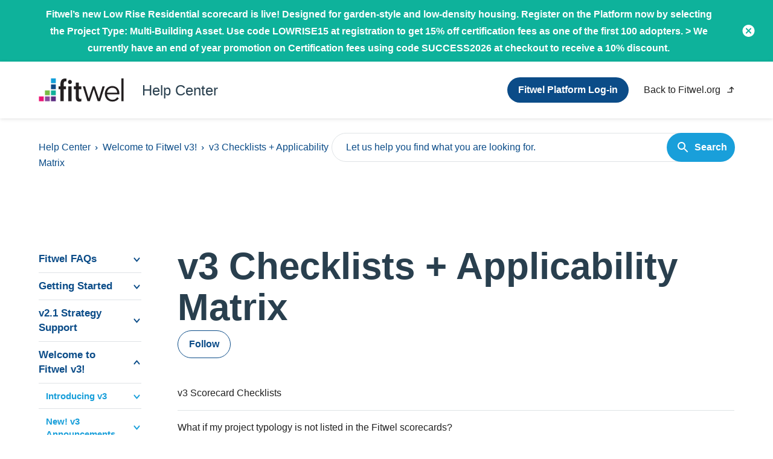

--- FILE ---
content_type: text/html; charset=utf-8
request_url: https://helpcenter.fitwel.org/hc/en-us/sections/13564115476116-Resources-Tools
body_size: 5787
content:
<!DOCTYPE html>
<html dir="ltr" lang="en-US">
<head>
  <meta charset="utf-8" />
  <!-- v26850 -->


  <title>v3 Checklists + Applicability Matrix &ndash; Help Center</title>

  

  <link rel="canonical" href="https://helpcenter.fitwel.org/hc/en-us/sections/13564115476116-v3-Checklists-Applicability-Matrix">
<link rel="alternate" hreflang="en-us" href="https://helpcenter.fitwel.org/hc/en-us/sections/13564115476116-v3-Checklists-Applicability-Matrix">
<link rel="alternate" hreflang="x-default" href="https://helpcenter.fitwel.org/hc/en-us/sections/13564115476116-v3-Checklists-Applicability-Matrix">

  <link rel="stylesheet" href="//static.zdassets.com/hc/assets/application-f34d73e002337ab267a13449ad9d7955.css" media="all" id="stylesheet" />
  <link rel="stylesheet" type="text/css" href="/hc/theming_assets/10857866/360005504052/style.css?digest=44886274093076">

  <link rel="icon" type="image/x-icon" href="/hc/theming_assets/01HZP7A3JQF637WTGQPYX099CD">

    

  <meta content="width=device-width, initial-scale=1.0" name="viewport" />
<!-- Make the translated search clear button label available for use in JS -->
<!-- See buildClearSearchButton() in script.js -->
<script type="text/javascript">window.searchClearButtonLabelLocalized = "Clear search";</script>


<script src="https://code.jquery.com/jquery-3.6.1.min.js" integrity="sha256-o88AwQnZB+VDvE9tvIXrMQaPlFFSUTR+nldQm1LuPXQ=" crossorigin="anonymous"></script>
<script type="text/javascript" src="/hc/theming_assets/01HZP7A1SN8CFTRWZYDMAZ950Z"></script>
<script type="text/javascript" src="/hc/theming_assets/01HZP7A1N3ZP2GC1BF78RA6G8X"></script>
<script type="text/javascript" src="/hc/theming_assets/01HZP7A256J4ERD2WG5EMZ3J7P"></script>

  
</head>
<body class="">
  
  
  

  

  <div id="alerts-banner">
    <div class="alert">
      
        <a href="https://app.fitwel.org/auth/login">Fitwel’s new Low Rise Residential scorecard is live! Designed for garden-style and low-density housing. Register on the Platform now by selecting the Project Type: Multi-Building Asset. Use code LOWRISE15 at registration to get 15% off certification fees as one of the first 100 adopters.  &gt; We currently have an end of year promotion on Certification fees using code SUCCESS2026 at checkout to receive a 10% discount. </a>
      
      	<a href="#" class="btn-close">
          <svg width="21" height="20" viewBox="0 0 21 20" fill="none" xmlns="http://www.w3.org/2000/svg" class="btn-close-image">
            <path fill-rule="evenodd" clip-rule="evenodd" d="M0.5 10C0.5 4.47 4.97 0 10.5 0C16.03 0 20.5 4.47 20.5 10C20.5 15.53 16.03 20 10.5 20C4.97 20 0.5 15.53 0.5 10ZM13.39 14.3C13.78 14.69 14.41 14.69 14.8 14.3C15.18 13.91 15.18 13.27 14.8 12.89L11.91 10L14.8 7.11C15.19 6.72 15.19 6.09 14.8 5.7C14.41 5.31 13.78 5.31 13.39 5.7L10.5 8.59L7.61 5.7C7.22 5.31 6.59 5.31 6.2 5.7C6.01275 5.88683 5.90751 6.14048 5.90751 6.405C5.90751 6.66952 6.01275 6.92317 6.2 7.11L9.09 10L6.2 12.89C6.01275 13.0768 5.90751 13.3305 5.90751 13.595C5.90751 13.8595 6.01275 14.1132 6.2 14.3C6.59 14.69 7.22 14.69 7.61 14.3L10.5 11.41L13.39 14.3Z" fill="white" />
          </svg>
      </a>
    </div>
  </div>


<a class="skip-navigation" tabindex="1" href="#main-content">Skip to main content</a>

<header class="header">
  <div class="container">
    <div class="logo">
      <a href="https://www.fitwel.org/">
        <img src="/hc/theming_assets/01HZP7A3AVNK809ANXZDHXNJR9" alt="Help Center Help Center home page" />
        
          <span aria-hidden="true">Help Center</span>
        
      </a>
    </div>

    <div class="nav-wrapper-desktop">
      <nav class="user-nav" id="user-nav">
        <ul class="user-nav-list">
          <li><a class="button button-large" href="https://app.fitwel.org/new/login">Fitwel Platform Log-in</a></li>
          <li>
            <a href="https://www.fitwel.org/" class="ext-link">
              Back to Fitwel.org
              <svg width="12" height="11" viewBox="0 0 12 11" fill="none" xmlns="http://www.w3.org/2000/svg">
                <path d="M7.50008 0.333374L11.5001 4.33337L10.5534 5.28004L8.16675 2.88671V10.3334H0.166748L0.166748 9.00004H6.83341L6.83341 2.88671L4.44675 5.28004L3.50008 4.33337L7.50008 0.333374Z" fill="#202020" />
              </svg>
            </a>
          </li>
          
          
            
          
        </ul>
      </nav>
      
    </div>

    <div class="nav-wrapper-mobile">
      <button class="menu-button-mobile" aria-controls="user-nav-mobile" aria-expanded="false" aria-label="Toggle navigation menu">
        
        <svg xmlns="http://www.w3.org/2000/svg" width="16" height="16" focusable="false" viewBox="0 0 16 16" class="icon-menu">
          <path fill="none" stroke="currentColor" stroke-linecap="round" d="M1.5 3.5h13m-13 4h13m-13 4h13"/>
        </svg>
      </button>
      <nav class="menu-list-mobile" id="user-nav-mobile" aria-expanded="false">
        <ul class="menu-list-mobile-items">
          
            <li class="item">
              <a role="menuitem" rel="nofollow" data-auth-action="signin" title="Opens a dialog" href="https://fitwel.zendesk.com/access?brand_id=360005504052&amp;return_to=https%3A%2F%2Fhelpcenter.fitwel.org%2Fhc%2Fen-us%2Fsections%2F13564115476116-Resources-Tools">
                Sign in
              </a>
            </li>
            <li class="nav-divider"></li>
          
          
          
          <li class="nav-divider"></li>
          
          <li><a href="https://app.fitwel.org/new/login">Platform Login</a></li>
          <li><a href="https://participant.easy-lms.com/fitwel-courses/login">Fitwel Courses Dashboard</a></li>
          <li><a href=" https://www.fitwel.org/resources/">Resources</a></li>
          <li>
            <a href="https://www.fitwel.org/" class="ext-link">
              Back to Fitwel.org
            </a>
          </li>
        </ul>
      </nav>
    </div>
  </div>
</header>

<script>
  
  
  
  document.addEventListener('click', function (event) {
		console.log(event.target)
    if (!event.target.closest('.btn-close-image')) return
    	event.preventDefault()
			document.querySelector('#alerts-banner').classList.add('hide')
  }, false);
  
</script>

  <main role="main">
    <div class="container">
  <nav class="sub-nav">
    <ol class="breadcrumbs">
  
    <li title="Help Center">
      
        <a href="/hc/en-us">Help Center</a>
      
    </li>
  
    <li title="Welcome to Fitwel v3!">
      
        <a href="/hc/en-us/categories/12672066614804-Welcome-to-Fitwel-v3">Welcome to Fitwel v3!</a>
      
    </li>
  
    <li title="v3 Checklists + Applicability Matrix">
      
        <a href="/hc/en-us/sections/13564115476116-v3-Checklists-Applicability-Matrix">v3 Checklists + Applicability Matrix</a>
      
    </li>
  
</ol>

    <div class="search-container">
    	<form role="search" class="search" data-search="" action="/hc/en-us/search" accept-charset="UTF-8" method="get"><input type="hidden" name="utf8" value="&#x2713;" autocomplete="off" /><input type="search" name="query" id="query" placeholder="Let us help you find what you are looking for." aria-label="Let us help you find what you are looking for." />
<input type="submit" name="commit" value="Search" /></form>
    </div>
  </nav>

  <div class="container with-sidebar">
    <div class="sidebar">
       <div id="dynamic-menu-container"><div id="menu"></div></div>
    </div>
    <section id="main-content" class="section-content" data-sect-id="13564115476116">
      <header class="page-header align-center">
        <h1>v3 Checklists + Applicability Matrix</h1>
        
          <div class="section-subscribe"><div data-helper="subscribe" data-json="{&quot;item&quot;:&quot;section&quot;,&quot;url&quot;:&quot;/hc/en-us/sections/13564115476116-v3-Checklists-Applicability-Matrix/subscription.json?to=section&quot;,&quot;follow_label&quot;:&quot;Follow&quot;,&quot;unfollow_label&quot;:&quot;Unfollow&quot;,&quot;following_label&quot;:&quot;Following&quot;,&quot;can_subscribe&quot;:true,&quot;is_subscribed&quot;:false,&quot;options&quot;:[{&quot;label&quot;:&quot;New articles&quot;,&quot;url&quot;:&quot;/hc/en-us/sections/13564115476116-v3-Checklists-Applicability-Matrix/subscription.json?subscribe_to_grandchildren=false&quot;,&quot;selected&quot;:false},{&quot;label&quot;:&quot;New articles and comments&quot;,&quot;url&quot;:&quot;/hc/en-us/sections/13564115476116-v3-Checklists-Applicability-Matrix/subscription.json?subscribe_to_grandchildren=true&quot;,&quot;selected&quot;:false}]}"></div></div>
        
        
      </header>

      

      

      
        <ul class="article-list">
          
            <li class="article-list-item ">
              
              <a href="/hc/en-us/articles/13564148662932-v3-Scorecard-Checklists" class="article-list-link">v3 Scorecard Checklists</a>
              
            </li>
          
            <li class="article-list-item ">
              
              <a href="/hc/en-us/articles/4417543463060-What-if-my-project-typology-is-not-listed-in-the-Fitwel-scorecards" class="article-list-link">What if my project typology is not listed in the Fitwel scorecards?</a>
              
            </li>
          
        </ul>
      

      

    </section>
  </div>
</div>

  </main>

  <div class="request-callout">
  <div class="container">
    <h4>Didn’t find what you’re looking for?</h4>
    <a href="/hc/requests/new" class="button button-primary">Contact Us</a>
  </div>
</div>

<footer class="footer">
  <div class="footer-inner">
    <div class="footer-brand">
      <a title="Home" href="/hc/en-us">
        <img src="/hc/theming_assets/01HZP7A3EKDN4DB623P7P7MZCK" alt="Fitwel company logo" />
      </a>
    </div>
    <div class="footer-cols">
      <nav>
        <p>What is Fitwel?</p>
        <ul>
          <li><a href="https://www.fitwel.org/certification/">Certification</a></li>
          <li><a href="https://www.fitwel.org/fitwel-standards">Standard</a></li>
          <li><a href="https://www.fitwel.org/resources/">Resources</a></li>
        </ul>
      </nav>
      <nav>
        <p>Lead the Movement?</p>
        <ul>
          <li><a href="https://www.fitwel.org/best-in-building-health">Best in Building Health</a></li>
          <li><a href="https://www.fitwel.org/champions/">Champions</a></li>
          <li><a href="https://www.fitwel.org/ambassadors/">Ambassadors</a></li>
        </ul>
      </nav>
      <nav>
        <p>Learn More</p>
        <ul>
          <li><a href="https://www.fitwel.org/about/">About Us</a></li>
          <li><a href="https://www.fitwel.org/news/">News &amp; Press</a></li>
          <li><a href="https://www.fitwel.org/contact/">Contact Us</a></li>
          <li><a href="https://www.fitwel.org/events/">Events</a></li>
        </ul>
      </nav>      
      <div></div>
      
    </div>
    </div>
    <div class="footer-bottom">
      <div class="container">
    	<img src="/hc/theming_assets/01HZP7A02X410J0S1X4656MFTE" alt="Center for Active Design logo" />
      <div class="col">
        &copy; <span class="year">2022</span> Active Design Advisors, Inc. All Rights Reserved
        <nav>
          <a href="https://www.fitwel.org/privacy-policy">Privacy Policy</a> 
          <a href="https://www.fitwel.org/terms-of-service">Terms of Service</a> 
        </nav>
      </div>
      <div class="col">
        FITWEL &amp; Design is a registered trademark of the U.S. Department of Health & Human Services (HHS). Participation by The Center for Active Design and/or any other organization does not imply endorsement by HHS.
      </div>
    </div>
  </div>
</footer>


  <!-- / -->

  
  <script src="//static.zdassets.com/hc/assets/en-us.bbb3d4d87d0b571a9a1b.js"></script>
  

  <script type="text/javascript">
  /*

    Greetings sourcecode lurker!

    This is for internal Zendesk and legacy usage,
    we don't support or guarantee any of these values
    so please don't build stuff on top of them.

  */

  HelpCenter = {};
  HelpCenter.account = {"subdomain":"fitwel","environment":"production","name":"Fitwel"};
  HelpCenter.user = {"identifier":"da39a3ee5e6b4b0d3255bfef95601890afd80709","email":null,"name":"","role":"anonymous","avatar_url":"https://assets.zendesk.com/hc/assets/default_avatar.png","is_admin":false,"organizations":[],"groups":[]};
  HelpCenter.internal = {"asset_url":"//static.zdassets.com/hc/assets/","web_widget_asset_composer_url":"https://static.zdassets.com/ekr/snippet.js","current_session":{"locale":"en-us","csrf_token":null,"shared_csrf_token":null},"usage_tracking":{"event":"section_viewed","data":"[base64]--f686a0e82d2e4056235c4401ad24dac662f723d6","url":"https://helpcenter.fitwel.org/hc/activity"},"current_record_id":null,"current_record_url":null,"current_record_title":null,"current_text_direction":"ltr","current_brand_id":360005504052,"current_brand_name":"Fitwel","current_brand_url":"https://fitwel.zendesk.com","current_brand_active":true,"current_path":"/hc/en-us/sections/13564115476116-v3-Checklists-Applicability-Matrix","show_autocomplete_breadcrumbs":true,"user_info_changing_enabled":false,"has_user_profiles_enabled":false,"has_end_user_attachments":true,"user_aliases_enabled":false,"has_anonymous_kb_voting":true,"has_multi_language_help_center":true,"show_at_mentions":false,"embeddables_config":{"embeddables_web_widget":false,"embeddables_help_center_auth_enabled":false,"embeddables_connect_ipms":false},"answer_bot_subdomain":"static","gather_plan_state":"cancelled","has_article_verification":false,"has_gather":false,"has_ckeditor":false,"has_community_enabled":false,"has_community_badges":false,"has_community_post_content_tagging":false,"has_gather_content_tags":false,"has_guide_content_tags":true,"has_user_segments":true,"has_answer_bot_web_form_enabled":false,"has_garden_modals":false,"theming_cookie_key":"hc-da39a3ee5e6b4b0d3255bfef95601890afd80709-2-preview","is_preview":false,"has_search_settings_in_plan":true,"theming_api_version":2,"theming_settings":{"brand_color":"rgba(11, 76, 136, 1)","brand_text_color":"#FFFFFF","text_color":"rgba(32, 32, 32, 1)","link_color":"rgba(11, 76, 136, 1)","hover_link_color":"rgba(117, 188, 32, 1)","visited_link_color":"rgba(11, 76, 136, 1)","background_color":"#FFFFFF","heading_font":"'Avenir Next', 'Helvetica Neue', Helvetica, sans-serif","text_font":"'Avenir Next', 'Helvetica Neue', Helvetica, sans-serif","logo":"/hc/theming_assets/01HZP7A3AVNK809ANXZDHXNJR9","logo_footer":"/hc/theming_assets/01HZP7A3EKDN4DB623P7P7MZCK","show_brand_name":true,"favicon":"/hc/theming_assets/01HZP7A3JQF637WTGQPYX099CD","hero_background_one":"/hc/theming_assets/01HZP7A3V90R59BSNMHGN068W3","hero_one_caption":"Photo Courtesy of AMP and HASSELL","hero_background_two":"/hc/theming_assets/01HZP7A41VRW6E8QDCQA26H9JJ","hero_two_caption":"Photo Courtesy of QuadReal Property Group","hero_background_three":"/hc/theming_assets/01HZP7A49695JPS2GJTMNRDT6G","hero_three_caption":"Photo Courtesy of the MART","hero_background_four":"/hc/theming_assets/01HZP7A4FV8GYQR9PRCKAVNCW5","hero_four_caption":"Photo: Eric Laigne, Courtesy of Perkins+Will","hero_background_five":"/hc/theming_assets/01HZP7A4QA4T66PC11ES4YXCKY","hero_five_caption":"Photo: Jason O'Rear, Courtesy of Gensler","hero_background_six":"/hc/theming_assets/01HZP7A4Z8Z8R6FZTT5M66DWZG","hero_six_caption":"Photo: Torbjorn Strenstrom, Courtesy of WSP","community_background_image":"/hc/theming_assets/01HZP7A53Y6Q218D2J3AV2VQ8M","community_image":"/hc/theming_assets/01HZP7A5APDK087684WJ72RSZ0","show_alert_checkbox":true,"alert_text":"Fitwel’s new Low Rise Residential scorecard is live! Designed for garden-style and low-density housing. Register on the Platform now by selecting the Project Type: Multi-Building Asset. Use code LOWRISE15 at registration to get 15% off certification fees as one of the first 100 adopters.  \u003e We currently have an end of year promotion on Certification fees using code SUCCESS2026 at checkout to receive a 10% discount. ","alert_url":"https://app.fitwel.org/auth/login","instant_search":true,"scoped_kb_search":true,"scoped_community_search":true,"show_recent_activity":true,"show_callout":true,"callout_text":"Become an Ambassador today! ","callout_image":"/hc/theming_assets/01HZP7A5K2J87AK0FKZSDQ0YZX","callout_paragraph":"Elevate your career, differentiate your portfolio, and transform your community. Join our growing global community of over 3,600 professionals propelling the healthy building movement.","callout_btn_text":"Learn more","callout_btn_url":"https://www.fitwel.org/ambassadors","show_articles_in_section":false,"show_article_author":true,"show_article_comments":true,"show_follow_article":false,"show_recently_viewed_articles":true,"show_related_articles":false,"show_article_sharing":true,"show_follow_section":true,"show_follow_post":true,"show_post_sharing":true,"show_follow_topic":true},"has_pci_credit_card_custom_field":false,"help_center_restricted":false,"is_assuming_someone_else":false,"flash_messages":[],"user_photo_editing_enabled":true,"user_preferred_locale":"en-us","base_locale":"en-us","login_url":"https://fitwel.zendesk.com/access?brand_id=360005504052\u0026return_to=https%3A%2F%2Fhelpcenter.fitwel.org%2Fhc%2Fen-us%2Fsections%2F13564115476116-Resources-Tools","has_alternate_templates":false,"has_custom_statuses_enabled":true,"has_hc_generative_answers_setting_enabled":true,"has_generative_search_with_zgpt_enabled":false,"has_suggested_initial_questions_enabled":false,"has_guide_service_catalog":true,"has_service_catalog_search_poc":false,"has_service_catalog_itam":false,"has_csat_reverse_2_scale_in_mobile":false,"has_knowledge_navigation":false,"has_unified_navigation":false,"has_unified_navigation_eap_access":false,"has_csat_bet365_branding":false,"version":"v26850","dev_mode":false};
</script>

  
  
  <script src="//static.zdassets.com/hc/assets/hc_enduser-be182e02d9d03985cf4f06a89a977e3d.js"></script>
  <script type="text/javascript" src="/hc/theming_assets/10857866/360005504052/script.js?digest=44886274093076"></script>
  
</body>
</html>

--- FILE ---
content_type: text/css; charset=utf-8
request_url: https://helpcenter.fitwel.org/hc/theming_assets/10857866/360005504052/style.css?digest=44886274093076
body_size: 26449
content:
@charset "UTF-8";

/***** Custom font *****/

@font-face {
  font-family: 'Avenir Next';
  font-weight:400,
  src:  url('/hc/theming_assets/01HZP7A0BX5Y2111NBHN46C49T') format('woff2'),
        url('/hc/theming_assets/01HZP7A1H2GPV8ZYGQH4D5FW23') format('woff');
}

@font-face {
  font-family: 'Avenir Next';
  font-weight:600,
  src:  url('/hc/theming_assets/01HZP79ZT6FBWZCPJX4TC7FMBX') format('woff2'),
        url('/hc/theming_assets/01HZP79YP2S60750AK7ZF1557V') format('woff');
}

@font-face {
  font-family: 'Avenir Next';
  font-weight:700,
  src:  url('/hc/theming_assets/01HZP7A2GCJ0R9XRF92Y9NTAN7') format('woff2'),
        url('/hc/theming_assets/01HZP79Z7MBJCYAP1ZGQXH7SNM') format('woff');
}

/***** / Custom font *****/

/***** Images *****/

.search input[type="submit"]{
  background-image:url(/hc/theming_assets/01HZP7A2B2HXBRQ7EBBW0GFPDD);
}

/***** Homepage Images *****/

#cat-icon-7230638805652{
  background-image:url(/hc/theming_assets/01HZP79YGN5B4AVGVHT81XDSVV);
}

#cat-icon-7230646823060{
  background-image:url(/hc/theming_assets/01HZP7A0N0KKA3S3XWZTJRBPC8);
}

#cat-icon-7230665383444{
  background-image:url(/hc/theming_assets/01HZP79ZMEWZ0RZ7GQTEVY9VEF);
}

#cat-icon-7230648212884{
  background-image:url(/hc/theming_assets/01HZP7A0GM2Q72WJ49GFN5B3M1);
}

#cat-icon-7230656075284{
  background-image:url(/hc/theming_assets/01HZP79YTACNGAMQR6XB69X6MM);
}

#cat-icon-7230656883476{
  background-image:url(/hc/theming_assets/01HZP79Z2S2CKXY4P9E71256W2);
}

#cat-icon-360006063632{
	background-image:url(/hc/theming_assets/01HZP7A0YWSAP3SXFVBTDGT19N);
}

#cat-icon-9331019489300{
	background-image:url(/hc/theming_assets/01HZP79YTACNGAMQR6XB69X6MM);
}

#cat-icon-9361414512276{
 	background-image:url(/hc/theming_assets/01HZP7A2XZV0KMGS578STCTXFP); 
}

#cat-icon-9361440345492{
  background-image:url(/hc/theming_assets/01HZP7A06TMFP2PNEMS9X946P9); 
}

#cat-icon-9361503009044{
  background-image:url(/hc/theming_assets/01HZP79ZCFSJWMNX4EGYP0EAPP); 
}

#cat-icon-9361561207060{
  background-image:url(/hc/theming_assets/01HZP79ZY0K44TF0Z7XMFTQCNT); 
}

#cat-icon-10396722724500{
  background-image:url(/hc/theming_assets/01HZP7A0N0KKA3S3XWZTJRBPC8); 
}

#cat-icon-12672066614804{
  background-image:url(/hc/theming_assets/01HZP7A2XZV0KMGS578STCTXFP);
}

/* Section Images */

#section-id-9515835470612{
  background-image:url(/hc/theming_assets/01HZP7A180H548TVBXAD46AC8N);
}
#section-id-9515848485652{
  background-image:url(/hc/theming_assets/01HZP7A2SVV7X4YF2GHVPSGKDF);
}
#section-id-9515847908628{
  background-image:url(/hc/theming_assets/01HZP7A1Z46472NGZP7N7A0BM2);
}
#section-id-9515833819540{
  background-image:url(/hc/theming_assets/01HZP7A1CNF7N9E9NF78KFXW54);
}

/***** / Homepage Images *****/

.blocks .blocks-list .blocks-item:hover .blocks-item-title::after{
	background-image:url(/hc/theming_assets/01HZP7A0SPTHQXMHRG309J32DQ); 
}

.breadcrumbs li + li::before{
  background-image:url(/hc/theming_assets/01HZP79ZGKFDV1DRXE1SF6RQCY); 
}

/* Dynamic Menu */
#dynamic-menu-container #menu a:after{
  background-image:url(/hc/theming_assets/01HZP79ZGKFDV1DRXE1SF6RQCY);   
}

/*  Hide cats from menu */

#cat-7230638805652,
#cat-7230646823060,
#cat-7230665383444,
#cat-7230648212884,
#cat-7230656075284,
#cat-7230656883476{
  display:none;
}
.zoom:after {
  background-image:url(/hc/theming_assets/01HZP7A134N1RG167NQMMEZT2H);   
}
/***** / Images *****/

.filters-in-section.collapsible-sidebar:first-of-type {
	display:none;
}

/***** Article Labels *****/

.article-labels span[data-label^="v1"],
.article-labels span[data-label^="v2"],
.article-labels span[data-label^="v3"],
.article-labels span[data-label^="v4"],
.article-labels span[data-label^="v5"],
.article-labels span[data-label^="v6"],
.article-labels span[data-label^="v7"]{
  background-color: #8C9BA5;
  display:flex;
  order:1;
}
.article-labels span[data-label="Workplace"],
.article-labels span[data-label="Retail"],
.article-labels span[data-label="Multifamily Residential"],
.article-labels span[data-label="Senior Housing"],
.article-labels span[data-label="Commercial Interior"],
.article-labels span[data-label="Community"],
.article-labels span[data-label="Garden-Style Housing"],
.article-labels span[data-label="Commercial & Industrial"]{
  background-color: #0DB29B;
   display:flex;
  order:2;
}

/***** / Article Labels *****/

/***** Normalize.css *****/
/*! normalize.css v8.0.1 | MIT License | github.com/necolas/normalize.css */
html {
  line-height: 1.15;
  -webkit-text-size-adjust: 100%;
}

body {
  margin: 0;
}

main {
  display: block;
}

h1 {
  font-size: 2em;
  margin: 0.67em 0;
}

hr {
  box-sizing: content-box;
  height: 0;
  overflow: visible;
}

pre {
  font-family: monospace, monospace;
  font-size: 1em;
}

a {
  background-color: transparent;
}

abbr[title] {
  border-bottom: none;
  text-decoration: underline;
  text-decoration: underline dotted;
}

b,
strong {
  font-weight: bolder;
}

code,
kbd,
samp {
  font-family: monospace, monospace;
  font-size: 1em;
}

small {
  font-size: 80%;
}

sub,
sup {
  font-size: 75%;
  line-height: 0;
  position: relative;
  vertical-align: baseline;
}

sub {
  bottom: -0.25em;
}

sup {
  top: -0.5em;
}

img {
  border-style: none;
}

button,
input,
optgroup,
select,
textarea {
  font-family: inherit;
  font-size: 100%;
  line-height: 1.15;
  margin: 0;
}

button,
input {
  overflow: visible;
}

button,
select {
  text-transform: none;
}

button,
[type="button"],
[type="reset"],
[type="submit"] {
  -webkit-appearance: button;
}

button::-moz-focus-inner,
[type="button"]::-moz-focus-inner,
[type="reset"]::-moz-focus-inner,
[type="submit"]::-moz-focus-inner {
  border-style: none;
  padding: 0;
}

button:-moz-focusring,
[type="button"]:-moz-focusring,
[type="reset"]:-moz-focusring,
[type="submit"]:-moz-focusring {
  outline: 1px dotted ButtonText;
}

fieldset {
  padding: 0.35em 0.75em 0.625em;
}

legend {
  box-sizing: border-box;
  color: inherit;
  display: table;
  max-width: 100%;
  padding: 0;
  white-space: normal;
}

progress {
  vertical-align: baseline;
}

textarea {
  overflow: auto;
}

[type="checkbox"],
[type="radio"] {
  box-sizing: border-box;
  padding: 0;
}

[type="number"]::-webkit-inner-spin-button,
[type="number"]::-webkit-outer-spin-button {
  height: auto;
}

[type="search"] {
  -webkit-appearance: textfield;
  outline-offset: -2px;
}

[type="search"]::-webkit-search-decoration {
  -webkit-appearance: none;
}

::-webkit-file-upload-button {
  -webkit-appearance: button;
  font: inherit;
}

details {
  display: block;
}

summary {
  display: list-item;
}

template {
  display: none;
}

[hidden] {
  display: none;
}

/***** Base *****/
* {
  box-sizing: border-box;
}

body {
  background-color: #FFFFFF;
  color: rgba(32, 32, 32, 1);
  font-family: 'Avenir Next', 'Helvetica Neue', Helvetica, sans-serif;
  font-size: 15px;
  line-height: 1.5;
  -webkit-font-smoothing: antialiased;
}

@media (min-width: 1024px) {
  body > main {
    min-height: 65vh;
  }
}

h1,
h2,
h3,
h4,
h5,
h6 {
  font-family: 'Avenir Next', 'Helvetica Neue', Helvetica, sans-serif;
  margin-top: 0;
}

h1 {
  font-size: 32px;
}

h2 {
  font-size: 22px;
}

h3 {
  font-size: 18px;
  font-weight: 600;
}

h4 {
  font-size: 16px;
}

a {
  color: rgba(11, 76, 136, 1);
  text-decoration: none;
}

a:visited {
  color: rgba(11, 76, 136, 1);
}

a:hover, a:active, a:focus {
  text-decoration: underline;
}

input,
textarea {
  color: #000;
  font-size: 14px;
}

input {
  max-width: 100%;
  box-sizing: border-box;
  transition: border 0.12s ease-in-out;
}

input:not([type="checkbox"]) {
  outline: none;
}

input:not([type="checkbox"]):focus {
  border: 1px solid rgba(11, 76, 136, 1);
}

input[disabled] {
  background-color: #ddd;
}

select {
  -webkit-appearance: none;
  -moz-appearance: none;
  background: url("data:image/svg+xml,%3C%3Fxml version='1.0' encoding='UTF-8'%3F%3E%3Csvg xmlns='http://www.w3.org/2000/svg' width='10' height='6' viewBox='0 0 10 6'%3E%3Cpath fill='%23CCC' d='M0 0h10L5 6 0 0z'/%3E%3C/svg%3E%0A") no-repeat #fff;
  background-position: right 10px center;
  border: 1px solid #ddd;
  border-radius: 4px;
  padding: 8px 30px 8px 10px;
  outline: none;
  color: #555;
  width: 100%;
}

select:focus {
  border: 1px solid rgba(11, 76, 136, 1);
}

select::-ms-expand {
  display: none;
}

textarea {
  border: 1px solid #ddd;
  border-radius: 2px;
  resize: vertical;
  width: 100%;
  outline: none;
  padding: 10px;
}

textarea:focus {
  border: 1px solid rgba(11, 76, 136, 1);
}

.container {
  max-width: 1170px;
  margin: 0 auto;
  padding: 0 5%;
}

@media (min-width: 1170px) {
  .container {
    padding: 0;
    width: 90%;
  }
}

.container-divider {
  border-top: 0px none;
  margin-bottom: 24px;
  padding-top:4px;
}

ul {
  list-style: none;
  margin: 0;
  padding: 0;
}

.error-page {
  max-width: 1170px;
  margin: 0 auto;
  padding: 0 5%;
}

@media (min-width: 1170px) {
  .error-page {
    padding: 0;
    width: 90%;
  }
}

.visibility-hidden {
  border: 0;
  clip: rect(0 0 0 0);
  -webkit-clip-path: inset(50%);
  clip-path: inset(50%);
  height: 1px;
  margin: -1px;
  overflow: hidden;
  padding: 0;
  position: absolute;
  width: 1px;
  white-space: nowrap;
}

/***** Buttons *****/
.button, .split-button button, .section-subscribe button, .article-subscribe button, .community-follow button, .requests-table-toolbar .organization-subscribe button, .subscriptions-subscribe button, .pagination-next-link, .pagination-prev-link, .pagination-first-link, .pagination-last-link {
  background-color: transparent;
  border: 1px solid rgba(11, 76, 136, 1);
  border-radius: 4px;
  color: rgba(11, 76, 136, 1);
  cursor: pointer;
  display: inline-block;
  font-size: 12px;
  line-height: 2.34;
  margin: 0;
  padding: 0 20px;
  text-align: center;
  transition: background-color .12s ease-in-out, border-color .12s ease-in-out, color .15s ease-in-out;
  user-select: none;
  white-space: nowrap;
  width: 100%;
  -webkit-touch-callout: none;
}

.pagination span{
  color:rgba(11, 76, 136, 1);
  font-size:16px;
  font-weight:500;
}
.pagination a:active span,
.pagination a:focus span,
.pagination a:hover span{
  color:#fff;
}

@media (min-width: 768px) {
  .button, .split-button button, .section-subscribe button, .article-subscribe button, .community-follow button, .requests-table-toolbar .organization-subscribe button, .subscriptions-subscribe button, .pagination-next-link, .pagination-prev-link, .pagination-first-link, .pagination-last-link {
    width: auto;
  }
}

.button:visited, .split-button button:visited, .section-subscribe button:visited, .article-subscribe button:visited, .community-follow button:visited, .requests-table-toolbar .organization-subscribe button:visited, .subscriptions-subscribe button:visited, .pagination-next-link:visited, .pagination-prev-link:visited, .pagination-first-link:visited, .pagination-last-link:visited, .button:hover, .split-button button:hover, .section-subscribe button:hover, .article-subscribe button:hover, .community-follow button:hover, .requests-table-toolbar .organization-subscribe button:hover, .subscriptions-subscribe button:hover, .pagination-next-link:hover, .pagination-prev-link:hover, .pagination-first-link:hover, .pagination-last-link:hover, .button:active, .split-button button:active, .section-subscribe button:active, .article-subscribe button:active, .community-follow button:active, .requests-table-toolbar .organization-subscribe button:active, .subscriptions-subscribe button:active, .pagination-next-link:active, .pagination-prev-link:active, .pagination-first-link:active, .pagination-last-link:active, .button:focus, .split-button button:focus, .section-subscribe button:focus, .article-subscribe button:focus, .community-follow button:focus, .requests-table-toolbar .organization-subscribe button:focus, .subscriptions-subscribe button:focus, .pagination-next-link:focus, .pagination-prev-link:focus, .pagination-first-link:focus, .pagination-last-link:focus, .button.button-primary, .split-button button.button-primary, .section-subscribe button.button-primary, .section-subscribe button[data-selected="true"], .article-subscribe button.button-primary, .article-subscribe button[data-selected="true"], .community-follow button.button-primary, .requests-table-toolbar .organization-subscribe button.button-primary, .requests-table-toolbar .organization-subscribe button[data-selected="true"], .subscriptions-subscribe button.button-primary, .subscriptions-subscribe button[data-selected="true"], .button-primary.pagination-next-link, .button-primary.pagination-prev-link, .button-primary.pagination-first-link, .button-primary.pagination-last-link {
  background-color: rgba(11, 76, 136, 1);
  color: #FFFFFF;
  text-decoration: none;
}

.button.button-primary:hover, .split-button button:hover, .section-subscribe button.button-primary:hover, .section-subscribe button:hover[data-selected="true"], .article-subscribe button.button-primary:hover, .article-subscribe button:hover[data-selected="true"], .community-follow button.button-primary:hover, .requests-table-toolbar .organization-subscribe button.button-primary:hover, .requests-table-toolbar .organization-subscribe button:hover[data-selected="true"], .subscriptions-subscribe button.button-primary:hover, .subscriptions-subscribe button:hover[data-selected="true"], .button-primary.pagination-next-link:hover, .button-primary.pagination-prev-link:hover, .button-primary.pagination-first-link:hover, .button-primary.pagination-last-link:hover, .button.button-primary:focus, .split-button button.button-primary:focus, .section-subscribe button.button-primary:focus, .section-subscribe button:focus[data-selected="true"], .article-subscribe button.button-primary:focus, .article-subscribe button:focus[data-selected="true"], .community-follow button.button-primary:focus, .requests-table-toolbar .organization-subscribe button.button-primary:focus, .requests-table-toolbar .organization-subscribe button:focus[data-selected="true"], .subscriptions-subscribe button.button-primary:focus, .subscriptions-subscribe button:focus[data-selected="true"], .button-primary.pagination-next-link:focus, .button-primary.pagination-prev-link:focus, .button-primary.pagination-first-link:focus, .button-primary.pagination-last-link:focus, .button.button-primary:active, .split-button button.button-primary:active, .section-subscribe button.button-primary:active, .section-subscribe button:active[data-selected="true"], .article-subscribe button.button-primary:active, .article-subscribe button:active[data-selected="true"], .community-follow button.button-primary:active, .requests-table-toolbar .organization-subscribe button.button-primary:active, .requests-table-toolbar .organization-subscribe button:active[data-selected="true"], .subscriptions-subscribe button.button-primary:active, .subscriptions-subscribe button:active[data-selected="true"], .button-primary.pagination-next-link:active, .button-primary.pagination-prev-link:active, .button-primary.pagination-first-link:active, .button-primary.pagination-last-link:active {
  background-color: #03172a;
  border-color: #03172a;
}

.button[data-disabled], .split-button button[data-disabled], .section-subscribe button[data-disabled], .article-subscribe button[data-disabled], .community-follow button[data-disabled], .requests-table-toolbar .organization-subscribe button[data-disabled], .subscriptions-subscribe button[data-disabled], .pagination-next-link[data-disabled], .pagination-prev-link[data-disabled], .pagination-first-link[data-disabled], .pagination-last-link[data-disabled] {
  cursor: default;
}

.button-large, input[type="submit"] {
  cursor: pointer;
  background-color: rgba(11, 76, 136, 1);
  border: 0;
  border-radius: 4px;
  color: #FFFFFF;
  font-size: 14px;
  line-height: 2.72;
  min-width: 190px;
  padding: 0 1.9286em;
  width: 100%;
}

@media (min-width: 768px) {
  .button-large, input[type="submit"] {
    width: auto;
  }
}

.button-large:hover, .button-large:active, .button-large:focus, input[type="submit"]:hover, input[type="submit"]:active, input[type="submit"]:focus {
  background-color: #03172a;
}

.button-large[disabled], input[type="submit"][disabled] {
  background-color: #ddd;
}

.button-secondary {
  color: #535353;
  border: 1px solid #ddd;
  background-color: transparent;
}

.button-secondary:hover, .button-secondary:focus, .button-secondary:active {
  color: rgba(32, 32, 32, 1);
  border: 1px solid #ddd;
  background-color: #f7f7f7;
}

/***** Split button *****/
.split-button {
  display: flex;
}

.split-button button {
  background-color: rgba(11, 76, 136, 1);
  border: 0;
  color: #FFFFFF;
  height: 32px;
  line-height: 16px;
  outline-color: rgba(11, 76, 136, 1);
}

[dir="rtl"] .split-button button:not(:only-child):first-child {
  border-left: 1px solid #FFFFFF;
  border-top-left-radius: unset;
  border-bottom-left-radius: unset;
}

[dir="ltr"] .split-button button:not(:only-child):first-child {
  border-right: 1px solid #FFFFFF;
  border-top-right-radius: unset;
  border-bottom-right-radius: unset;
}

.split-button button:not(:only-child):last-child {
  display: flex;
  justify-content: center;
  align-items: center;
  width: 26px;
  min-width: 26px;
  max-width: 26px;
  padding: 0;
}

[dir="rtl"] .split-button button:not(:only-child):last-child {
  border-top-right-radius: unset;
  border-bottom-right-radius: unset;
}

[dir="ltr"] .split-button button:not(:only-child):last-child {
  border-top-left-radius: unset;
  border-bottom-left-radius: unset;
}

/***** Tables *****/
.table {
  width: 100%;
  table-layout: fixed;
  border-collapse: collapse;
  border-spacing: 0;
}

@media (min-width: 768px) {
  .table {
    table-layout: auto;
  }
}

.table th,
.table th a {
  color: #535353;
  font-size: 13px;
  text-align: left;
}

[dir="rtl"] .table th, [dir="rtl"]
.table th a {
  text-align: right;
}

.table tr {
  border-bottom: 1px solid #ddd;
  display: block;
  padding: 20px 0;
}

@media (min-width: 768px) {
  .table tr {
    display: table-row;
  }
}

.table td {
  display: block;
}

@media (min-width: 768px) {
  .table td {
    display: table-cell;
  }
}

@media (min-width: 1024px) {
  .table td, .table th {
    padding: 20px 30px;
  }
}

@media (min-width: 768px) {
  .table td, .table th {
    padding: 10px 20px;
    height: 60px;
  }
}

/***** Forms *****/
.form {
  max-width: 650px;
}

.form-field ~ .form-field {
  margin-top: 25px;
}

.form-field label {
  display: block;
  font-size: 13px;
  margin-bottom: 5px;
}

.form-field input {
  border: 1px solid #ddd;
  border-radius: 4px;
  padding: 10px;
  width: 100%;
}

.form-field input:focus {
  border: 1px solid rgba(11, 76, 136, 1);
}

.form-field input[type="text"] {
  border: 1px solid #ddd;
  border-radius: 4px;
}

.form-field input[type="text"]:focus {
  border: 1px solid rgba(11, 76, 136, 1);
}

.form-field input[type="checkbox"] {
  width: auto;
}

.form-field .nesty-input {
  border-radius: 4px;
  height: 40px;
  line-height: 40px;
  outline: none;
  vertical-align: middle;
}

.form-field .nesty-input:focus {
  border: 1px solid rgba(11, 76, 136, 1);
  text-decoration: none;
}

.form-field .hc-multiselect-toggle:focus {
  outline: none;
  border: 1px solid rgba(11, 76, 136, 1);
  text-decoration: none;
}

.form-field textarea {
  vertical-align: middle;
}

.form-field input[type="checkbox"] + label {
  margin: 0 0 0 10px;
}

.form-field .optional {
  color: #535353;
  margin-left: 4px;
}

.form-field p {
  color: #535353;
  font-size: 12px;
  margin: 5px 0;
}

.form footer {
  margin-top: 40px;
  padding-top: 30px;
}

.form footer a {
  color: #535353;
  cursor: pointer;
  margin-right: 15px;
}

.form .suggestion-list {
  font-size: 13px;
  margin-top: 30px;
}

.form .suggestion-list label {
  border-bottom: 1px solid #ddd;
  display: block;
  padding-bottom: 5px;
}

.form .suggestion-list li {
  padding: 10px 0;
}

.form .suggestion-list li a:visited {
  color: rgba(11, 76, 136, 1);
}

/***** Header *****/
.header {
  max-width: 1170px;
  margin: 0 auto;
  padding: 0 5%;
  position: relative;
  align-items: center;
  display: flex;
  height: 71px;
  justify-content: space-between;
}

@media (min-width: 1170px) {
  .header {
    padding: 0;
    width: 90%;
  }
}

.logo img {
  max-height: 40px;
  vertical-align: middle;
}

.logo span {
  margin: 0 10px;
  color: rgba(11, 76, 136, 1);
}

.logo a {
  display: inline-block;
}

.logo a:hover, .logo a:focus, .logo a:active {
  text-decoration: none;
}

.user-nav {
  display: inline-block;
  position: absolute;
  white-space: nowrap;
}

@media (min-width: 768px) {
  .user-nav {
    position: relative;
  }
}

.user-nav[aria-expanded="true"] {
  background-color: #fff;
  box-shadow: 0 0 4px 0 rgba(0, 0, 0, 0.15), 0 4px 10px 0 rgba(0, 0, 0, 0.1);
  border: solid 1px #ddd;
  right: 0;
  left: 0;
  top: 71px;
  z-index: 1;
}

.user-nav[aria-expanded="true"] > a {
  display: block;
  margin: 20px;
}

.user-nav[aria-expanded="true"] > .user-nav-list li {
  display: block;
}

.user-nav[aria-expanded="true"] > .user-nav-list a {
  display: block;
  margin: 20px;
}

.user-nav-list {
  display: block;
  list-style: none;
}

.user-nav-list > li {
  display: inline-block;
}

@media (max-width: 768px) {
  .nav-wrapper-desktop {
    display: none;
  }
}

@media (min-width: 768px) {
  .nav-wrapper-desktop {
    display: none;
  }
}

@media (min-width: 1024px) {
  .nav-wrapper-desktop {
    display: inline-block;
  }
}

.nav-wrapper-desktop a {
  border: 0;
  color: rgba(11, 76, 136, 1);
  display: none;
  font-size: 14px;
  padding: 0 20px 0 0;
  width: auto;
}

@media (min-width: 768px) {
  .nav-wrapper-desktop a {
    display: inline-block;
  }
}

[dir="rtl"] .nav-wrapper-desktop a {
  padding: 0 0 0 20px;
}

.nav-wrapper-desktop a:hover, .nav-wrapper-desktop a:focus, .nav-wrapper-desktop a:active {
  background-color: transparent;
  color: rgba(11, 76, 136, 1);
  text-decoration: underline;
}

@media (min-width: 1024px) {
  .nav-wrapper-mobile {
    display: none;
  }
}

.nav-wrapper-mobile .menu-button-mobile {
  background: none;
  border: 0;
  width: auto;
  min-width: 71px;
  cursor: pointer;
}

.nav-wrapper-mobile .menu-button-mobile .icon-menu {
  padding: 7px;
  vertical-align: middle;
  width: 30px;
  height: 30px;
  border-radius: 50%;
}

.nav-wrapper-mobile .menu-button-mobile[aria-expanded="true"] .icon-menu {
  background: #f3f3f3;
}

.nav-wrapper-mobile .menu-list-mobile {
  position: absolute;
  background-color: #fff;
  box-shadow: 0 10px 10px 0 rgba(0, 0, 0, 0.15);
  border-top: solid 1px #ddd;
  border-bottom: solid 1px #ddd;
  right: 0;
  left: 0;
  top: 71px;
  z-index: 2;
}

.nav-wrapper-mobile .menu-list-mobile[aria-expanded="false"] {
  display: none;
}

.nav-wrapper-mobile .menu-list-mobile[aria-expanded="true"] {
  display: block;
}

.nav-wrapper-mobile .menu-list-mobile-items .item {
  margin: 4px 0;
}

.nav-wrapper-mobile .menu-list-mobile-items li:empty:not(.nav-divider) {
  display: none;
}

.nav-wrapper-mobile .menu-list-mobile-items .nav-divider {
  border-bottom: 0.1px solid #ddd;
  padding: 0;
}

.nav-wrapper-mobile .menu-list-mobile-items .nav-divider:last-child {
  display: none;
}

.nav-wrapper-mobile .menu-list-mobile-items button {
  background: none;
  border: none;
  padding: 8px 24px;
  width: 100%;
  height: 100%;
  color: rgba(32, 32, 32, 1);
  cursor: pointer;
  text-align: start;
}

.nav-wrapper-mobile .menu-list-mobile-items button:active, .nav-wrapper-mobile .menu-list-mobile-items button:focus, .nav-wrapper-mobile .menu-list-mobile-items button:hover {
  background-color: #f3f3f3;
  text-decoration: underline;
}

.nav-wrapper-mobile .menu-list-mobile-items a {
  display: block;
  padding: 8px 24px;
  width: 100%;
  height: 100%;
  color: rgba(32, 32, 32, 1);
}

.nav-wrapper-mobile .menu-list-mobile-items a:active, .nav-wrapper-mobile .menu-list-mobile-items a:focus, .nav-wrapper-mobile .menu-list-mobile-items a:hover {
  background-color: #f3f3f3;
}

.nav-wrapper-mobile .menu-list-mobile-items .my-profile {
  display: flex;
  line-height: 1.5;
}

.nav-wrapper-mobile .menu-list-mobile-items .my-profile .my-profile-tooltip {
  font-size: 12px;
  color: #68737D;
}

.nav-wrapper-mobile .menu-list-mobile-items .menu-profile-avatar {
  height: 20px;
  width: 20px;
  border-radius: 50%;
  display: inline-block;
  margin-right: 8px;
  margin-top: 1px;
}

[dir="rtl"] .nav-wrapper-mobile .menu-list-mobile-items .menu-profile-avatar {
  margin-right: 0;
  margin-left: 8px;
}

.skip-navigation {
  align-items: center;
  background-color: black;
  color: white;
  display: flex;
  font-size: 14px;
  justify-content: center;
  left: -999px;
  margin: 20px;
  padding: 20px;
  overflow: hidden;
  position: absolute;
  top: auto;
  z-index: -999;
}

[dir="rtl"] .skip-navigation {
  left: initial;
  right: -999px;
}

.skip-navigation:focus, .skip-navigation:active {
  left: auto;
  overflow: auto;
  text-align: center;
  text-decoration: none;
  top: auto;
  z-index: 999;
}

[dir="rtl"] .skip-navigation:focus, [dir="rtl"] .skip-navigation:active {
  left: initial;
  right: auto;
}

/***** User info in header *****/
.user-info {
  display: inline-block;
}

.user-info .dropdown-toggle::after {
  display: none;
}

@media (min-width: 768px) {
  .user-info .dropdown-toggle::after {
    display: inline-block;
  }
}

.user-info > button {
  border: 0;
  color: rgba(11, 76, 136, 1);
  min-width: 0;
  padding: 0;
  white-space: nowrap;
}

.user-info > button:hover, .user-info > button:focus {
  color: rgba(11, 76, 136, 1);
  background-color: transparent;
}

.user-info > button::after {
  color: rgba(11, 76, 136, 1);
  padding-right: 15px;
}

[dir="rtl"] .user-info > button::after {
  padding-left: 15px;
  padding-right: 0;
}

#user #user-name {
  display: none;
  font-size: 14px;
}

@media (min-width: 768px) {
  #user #user-name {
    display: inline-block;
  }
}

#user #user-name:hover {
  text-decoration: underline;
}

/***** User avatar *****/
.user-avatar {
  height: 25px;
  width: 25px;
  border-radius: 50%;
  display: inline-block;
  vertical-align: middle;
}

.avatar {
  display: inline-block;
  position: relative;
}

.avatar img {
  height: 40px;
  width: 40px;
}

.avatar .icon-agent {
  color: rgba(11, 76, 136, 1);
  border: 2px solid #fff;
  border-radius: 50%;
  bottom: -4px;
  background-color: #FFFFFF;
  font-size: 17px;
  height: 17px;
  line-height: 17px;
  position: absolute;
  right: -2px;
  text-align: center;
  width: 17px;
}

/***** Footer *****/
.footer {
  border-top: 1px solid #ddd;
  margin-top: 60px;
  padding: 30px 0;
}

.footer a {
  color: #535353;
}

.footer-inner {
  max-width: 1170px;
  margin: 0 auto;
  padding: 0 5%;
  display: flex;
  justify-content: space-between;
}

@media (min-width: 1170px) {
  .footer-inner {
    padding: 0;
    width: 90%;
  }
}

.footer-language-selector button {
  color: #535353;
  display: inline-block;
}

.powered-by-zendesk a,
.powered-by-zendesk a:visited {
  color: #535353;
}

/***** Breadcrumbs *****/
.breadcrumbs {
  margin: 0 0 15px 0;
  padding: 0;
}

@media (min-width: 768px) {
  .breadcrumbs {
    margin: 0;
  }
}

.breadcrumbs li {
  color: #535353;
  display: inline;
  font-size: 13px;
  max-width: 450px;
  overflow: hidden;
  text-overflow: ellipsis;
}

.breadcrumbs li + li::before {
  content: ">";
  margin: 0 4px;
}

.breadcrumbs li a:visited {
  color: rgba(11, 76, 136, 1);
}

/***** Search field *****/
.search-container {
  position: relative;
}

.search {
  border-color: #ddd;
  border-radius: 30px;
  border-style: solid;
  border-width: 1px;
  display: flex;
  position: relative;
  transition: border 0.12s ease-in-out;
}

.search:focus-within {
  border-color: rgba(11, 76, 136, 1);
}

.search input[type="search"],
.search .clear-button {
  background-color: #fff;
  border-radius: 30px;
  border: none;
}

.search-full input[type="search"],
.search-full .clear-button {
  border-color: #fff;
}

.search input[type="search"] {
  appearance: none;
  -webkit-appearance: none;
  box-sizing: border-box;
  color: #666;
  flex: 1 1 auto;
  height: 40px;
  width: 100%;
}

.search input[type="search"]:focus {
  color: #555;
}

.search input[type="search"]::-webkit-search-decoration, .search input[type="search"]::-webkit-search-cancel-button, .search input[type="search"]::-webkit-search-results-button, .search input[type="search"]::-webkit-search-results-decoration {
  -webkit-appearance: none;
}

.search input[type="search"]:-webkit-autofill, .search input[type="search"]:-webkit-autofill:hover, .search input[type="search"]:-webkit-autofill:focus {
  -webkit-box-shadow: 0 0 0 1000px #fff inset;
}

.search .clear-button {
  align-items: center;
  box-sizing: border-box;
  color: #777;
  cursor: pointer;
  display: none;
  flex: none;
  justify-content: center;
  padding: 0 15px;
}

.search .clear-button:hover {
  background-color: rgba(11, 76, 136, 1);
  color: #fff;
}

.search .clear-button:focus {
  outline: 0;
  box-shadow: 0 0 0 3px rgba(11, 76, 136, 1);
}

.search-has-value .clear-button {
  display: flex;
}

[dir="ltr"] .search input[type="search"] {
  padding-left: 40px;
  padding-right: 20px;
}

/* [dir="ltr"] .search-has-value input[type="search"] {
  border-bottom-right-radius: 0;
  border-top-right-radius: 0;
  border-right-color: transparent;
} */

[dir="ltr"] .search-has-value input[type="search"]:focus {
  border-right-color: rgba(11, 76, 136, 1);
}

[dir="ltr"] .search .clear-button {
  border-bottom-left-radius: 0;
  border-top-left-radius: 0;
  border-left-color: transparent;
}

[dir="ltr"] .search .clear-button:focus {
  border-left-color: rgba(11, 76, 136, 1);
}

[dir="rtl"] .search input[type="search"] {
  padding-left: 20px;
  padding-right: 40px;
}

[dir="rtl"] .search-has-value input[type="search"] {
  border-bottom-left-radius: 0;
  border-top-left-radius: 0;
  border-left-color: transparent;
}

[dir="rtl"] .search-has-value input[type="search"]:focus {
  border-left-color: rgba(11, 76, 136, 1);
}

[dir="rtl"] .search .clear-button {
  border-bottom-right-radius: 0;
  border-top-right-radius: 0;
  border-right-color: transparent;
}

[dir="rtl"] .search .clear-button:focus {
  border-right-color: rgba(11, 76, 136, 1);
}

.search-icon {
  position: relative;
  top: 50%;
  transform: translateY(-50%);
  position: absolute;
  left: 15px;
  z-index: 1;
  width: 18px;
  height: 18px;
  color: #777;
  pointer-events: none;
}

[dir="rtl"] .search-icon {
  left: auto;
  right: 15px;
}

/***** Hero component *****/
.hero {
  /* background-image: url($homepage_background_image); */
  background-position: center;
  background-size: cover;
  height: 300px;
  padding: 0 20px;
  text-align: center;
  width: 100%;
}

.hero-inner {
  position: relative;
  top: 50%;
  transform: translateY(-50%);
  max-width: 610px;
  margin: 0 auto;
}

.page-header {
  display: flex;
  flex-direction: column;
  flex-wrap: wrap;
  justify-content: space-between;
  margin: 10px 0;
}

@media (min-width: 768px) {
  .page-header {
    align-items: baseline;
    flex-direction: row;
    margin: 0;
  }
}

.page-header .section-subscribe {
  flex-shrink: 0;
  margin-bottom: 10px;
}

@media (min-width: 768px) {
  .page-header .section-subscribe {
    margin-bottom: 0;
  }
}

.page-header h1 {
  flex-grow: 1;
  margin-bottom: 10px;
}

.page-header-description {
  font-style: italic;
  margin: 0 0 30px 0;
  word-break: break-word;
}

@media (min-width: 1024px) {
  .page-header-description {
    flex-basis: 100%;
  }
}

.page-header .icon-lock {
  height: 20px;
  width: 20px;
  position: relative;
  left: -5px;
  vertical-align: baseline;
}

.sub-nav {
  align-items: baseline;
  display: flex;
  flex-direction: column;
  flex-wrap: wrap;
  gap: 15px 30px;
  justify-content: space-between;
  margin-bottom: 55px;
}

@media (min-width: 768px) {
  .sub-nav {
    flex-direction: row;
  }
}

.sub-nav .breadcrumbs {
  margin: 0;
}

.sub-nav .search-container {
  max-width: 300px;
  width: 100%;
}

@media (min-width: 768px) {
  .sub-nav .search-container {
      display:flex;
  }
}

.sub-nav input[type="search"]::after {
  font-size: 15px;
}

/***** Blocks *****/
/* Used in Homepage#categories and Community#topics */
.blocks-list {
  display: flex;
  flex-wrap: wrap;
  justify-content: flex-start;
  list-style: none;
  padding: 0;
}

@media (min-width: 768px) {
  .blocks-list {
    margin: 0 -15px;
  }
}

.blocks-item {
  border: 1px solid rgba(11, 76, 136, 1);
  border-radius: 4px;
  box-sizing: border-box;
  color: rgba(11, 76, 136, 1);
  display: flex;
  flex: 1 0 340px;
  margin: 0 0 30px;
  max-width: 100%;
  text-align: center;
}

@media (min-width: 768px) {
  .blocks-item {
    margin: 0 15px 30px;
  }
}

.blocks-item:hover, .blocks-item:focus, .blocks-item:active {
  background-color: rgba(11, 76, 136, 1);
}

.blocks-item:hover *, .blocks-item:focus *, .blocks-item:active * {
  color: #FFFFFF;
  text-decoration: none;
}

.blocks-item-internal {
  background-color: transparent;
  border: 1px solid #ddd;
}

.blocks-item-internal .icon-lock {
  height: 15px;
  width: 15px;
  bottom: 5px;
  position: relative;
}

.blocks-item-internal a {
  color: rgba(32, 32, 32, 1);
}

.blocks-item-link {
  color: rgba(11, 76, 136, 1);
  padding: 20px 30px;
  display: flex;
  flex-direction: column;
  flex: 1;
  justify-content: center;
  border-radius: inherit;
}

.blocks-item-link:visited, .blocks-item-link:hover, .blocks-item-link:active {
  color: inherit;
  text-decoration: none;
}

.blocks-item-link:focus {
  outline: 0;
  box-shadow: 0 0 0 3px rgba(11, 76, 136, 1);
  text-decoration: none;
}

.blocks-item-title {
  margin-bottom: 0;
  font-size: 16px;
}

.blocks-item-description {
  margin: 0;
}

.blocks-item-description:not(:empty) {
  margin-top: 10px;
}

/***** Homepage *****/
.section {
  margin-bottom: 40px;
}

@media (min-width: 768px) {
  .section {
    margin-bottom: 60px;
  }
}

.home-section h2 {
  margin-bottom: 10px;
  text-align: center;
}

/***** Promoted articles *****/
.promoted-articles {
  display: flex;
  flex-direction: column;
  flex-wrap: wrap;
}

@media (min-width: 1024px) {
  .promoted-articles {
    flex-direction: row;
  }
}

.promoted-articles-item {
  flex: 1 0 auto;
}

@media (min-width: 1024px) {
  .promoted-articles-item {
    align-self: flex-end;
    flex: 0 0 auto;
   	margin-right: 40px;
    width: calc(50% - 40px);
    /* Three columns on desktop */
  }
  [dir="rtl"] .promoted-articles-item {
    padding: 0 0 0 20px;
  }
}

.promoted-articles-item:nth-child(3n) {
  padding-right: 0;
}

.promoted-articles-item a {
  display: block;
  border-bottom: 1px solid #d0d0d0;
  padding: 15px 0;
}

.promoted-articles-item .icon-lock {
  vertical-align: baseline;
}

/* .promoted-articles-item:last-child a {
  border: 0;
} */
/* 
@media (min-width: 1024px) {
  .promoted-articles-item:last-child a {
    border-bottom: 1px solid #d0d020;
  }
} */

/***** Community section in homepage *****/
.community {
  text-align: center;
}

.community-image {
  min-height: 300px;
  margin-top: 32px;
  background-image: url(/hc/theming_assets/01HZP7A5APDK087684WJ72RSZ0);
  background-position: center;
  background-repeat: no-repeat;
  max-width: 100%;
}

.community a {
  color: rgba(11, 76, 136, 1);
  text-decoration: underline;
}

.community a:visited {
  color: rgba(11, 76, 136, 1);
}

.community a:hover, .community a:active, .community a:focus {
  color: rgba(117, 188, 32, 1);
}

.community,
.activity {
  border-top: 1px solid #d0d0d0;
  padding: 30px 0;
}

/***** Recent activity *****/
.recent-activity-header {
  margin-bottom: 10px;
  text-align: center;
}

.recent-activity-list {
  padding: 0;
}

.recent-activity-item {
  border-bottom: 1px solid #d0d0d0;
  overflow: auto;
  padding: 20px 0;
}

.recent-activity-item-parent {
  font-size: 16px;
  font-weight: 600;
}

.recent-activity-item-parent, .recent-activity-item-link {
  margin: 6px 0;
  display: inline-block;
  width: 100%;
}

@media (min-width: 768px) {
  .recent-activity-item-parent, .recent-activity-item-link {
    width: 70%;
    margin: 0;
  }
}

.recent-activity-item-link {
  font-size: 14px;
}

.recent-activity-item-meta {
  color: rgba(32, 32, 32, 1);
  margin: 15px 0 0 0;
  float: none;
}

@media (min-width: 768px) {
  .recent-activity-item-meta {
    margin: 0;
    float: right;
  }
  [dir="rtl"] .recent-activity-item-meta {
    float: left;
  }
}

.recent-activity-item-time, .recent-activity-item-comment {
  display: inline-block;
  font-size: 13px;
}

.recent-activity-item-comment {
  padding-left: 5px;
}

[dir="rtl"] .recent-activity-item-comment {
  padding: 0 5px 0 0;
}

.recent-activity-item-comment::before {
  display: inline-block;
}

.recent-activity-controls {
  padding-top: 15px;
}

.recent-activity-controls a {
  color: rgba(11, 76, 136, 1);
  text-decoration: underline;
}

.recent-activity-controls a:visited {
  color: rgba(11, 76, 136, 1);
}

.recent-activity-controls a:hover, .recent-activity-controls a:active, .recent-activity-controls a:focus {
  color: rgba(117, 188, 32, 1);
}

.recent-activity-accessibility-label {
  border: 0;
  clip: rect(0 0 0 0);
  -webkit-clip-path: inset(50%);
  clip-path: inset(50%);
  height: 1px;
  margin: -1px;
  overflow: hidden;
  padding: 0;
  position: absolute;
  width: 1px;
  white-space: nowrap;
}

.recent-activity-comment-icon svg {
  vertical-align: middle;
  color: rgba(11, 76, 136, 1);
  width: 16px;
  height: 16px;
}

.recent-activity-comment-icon:after {
  content: attr(data-comment-count);
  margin-left: 3px;
}

[dir="rtl"] .recent-activity-comment-icon:after {
  margin-left: 0;
  margin-right: 3px;
}

/***** Category pages *****/
.category-container {
  display: flex;
  justify-content: flex-end;
}

.category-content {
  flex: 1;
}

@media (min-width: 1024px) {
  .category-content {
    flex: 0 0 80%;
  }
}

.section-tree {
  display: flex;
  flex-direction: column;
  flex-wrap: wrap;
  justify-content: space-between;
}

@media (min-width: 768px) {
  .section-tree {
    flex-direction: row;
  }
}

.section-tree .section {
  flex: initial;
}

@media (min-width: 768px) {
  .section-tree .section {
    flex: 0 0 45%;
    /* Two columns for tablet and desktop. Leaving 5% separation between columns */
  }
}

.section-tree-title {
  margin-bottom: 0;
  font-size: 18px;
  font-weight: 600;
}

.section-tree-title a {
  color: rgba(32, 32, 32, 1);
}

.section-tree .see-all-articles {
  display: block;
  padding: 15px 0;
}

.article-list-item {
  font-size: 16px;
  padding: 15px 0;
}

.article-list-item a {
  color: rgba(32, 32, 32, 1);
}

.icon-star {
  color: rgba(11, 76, 136, 1);
  font-size: 18px;
}

/***** Section pages *****/
.section-container {
  display: flex;
  justify-content: flex-end;
}

.section-content {
  flex: 1;
}

@media (min-width: 1024px) {
  .section-content {
    flex: 0 0 80%;
  }
}

.section-list {
  margin: 40px 0;
}

.section-list-item {
  border-bottom: 1px solid #d0d0d0;
  font-size: 16px;
  padding: 15px 0;
}

.section-list-item:first-child {
  border-top: 1px solid #d0d0d0;
}

.section-list-item a {
  align-items: center;
  color: rgba(32, 32, 32, 1);
  display: flex;
  justify-content: space-between;
}

.see-all-sections-trigger {
  cursor: pointer;
  display: block;
  padding: 15px;
  text-align: center;
}

.see-all-sections-trigger[aria-hidden="true"] {
  display: none;
}

/***** Article *****/
.article {
  /*
  * The article grid is defined this way to optimize readability:
  * Sidebar | Content | Free space
  * 17%     | 66%     | 17%
  */
  flex: 1 0 auto;
}

@media (min-width: 1024px) {
  .article {
    flex: 1 0 66%;
    max-width: 66%;
    min-width: 640px;
    padding: 0 30px;
  }
}

.article-container {
  display: flex;
  flex-direction: column;

}

@media (min-width: 1024px) {
  .article-container {
    flex-direction: row;
  width:80%;
  }
}

.article-header {
  align-items: flex-start;
  display: flex;
  flex-direction: column;
  flex-wrap: wrap;
  justify-content: space-between;
  margin-bottom: 40px;
  margin-top: 20px;
}

@media (min-width: 768px) {
  .article-header {
    flex-direction: row;
    margin-top: 0;
  }
}

.article-avatar {
  margin-right: 10px;
}

.article-author {
  margin-bottom: 10px;
}

@media (min-width: 768px) {
  .article-title {
    flex-basis: 100%;
    /* Take entire row */
  }
}

.article-title .icon-lock {
  position: relative;
  left: -5px;
  vertical-align: baseline;
}

.article [role="button"] {
  flex-shrink: 0;
  /*Avoid collapsing elements in Safari (https://github.com/philipwalton/flexbugs#1-minimum-content-sizing-of-flex-items-not-honored)*/
  width: 100%;
}

@media (min-width: 768px) {
  .article [role="button"] {
    width: auto;
  }
}

.article-info {
  max-width: 100%;
}

.article-meta {
  display: inline-block;
  vertical-align: middle;
}

.article-body a {
  color: rgba(11, 76, 136, 1);
  text-decoration: underline;
}

.article-body a:visited {
  color: rgba(11, 76, 136, 1);
}

.article-body a:hover, .article-body a:active, .article-body a:focus {
  color: rgba(117, 188, 32, 1);
}

.article-body img {
  height: auto;
  max-width: 100%;
}

.article-body ul,
.article-body ol {
  padding-left: 20px;
  list-style-position: outside;
  margin: 20px 0 20px 20px;
}

[dir="rtl"] .article-body ul, [dir="rtl"]
.article-body ol {
  padding-right: 20px;
  padding-left: 0;
  margin-left: 0;
  margin-right: 20px;
}

.article-body ul > ul,
.article-body ol > ol,
.article-body ol > ul,
.article-body ul > ol,
.article-body li > ul,
.article-body li > ol {
  margin: 0;
}

.article-body ul {
  list-style-type: disc;
}

.article-body code {
  background: #f7f7f7;
  border: 1px solid #d0d0d0;
  border-radius: 3px;
  padding: 0 5px;
  margin: 0 2px;
}

.article-body pre {
  background: #f7f7f7;
  border: 1px solid #d0d0d0;
  border-radius: 3px;
  padding: 10px 15px;
  overflow: auto;
  white-space: pre;
}

.article-body blockquote {
  border-left: 1px solid #d0d0d0;
  color: #535353;
  font-style: italic;
  padding: 0 15px;
}

.article-body > p:last-child {
  margin-bottom: 0;
}

.article-content {
  line-height: 1.6;
  margin: 40px 0;
  word-wrap: break-word;
}

.article-footer {
  align-items: center;
  display: flex;
  justify-content: space-between;
  padding-bottom: 20px;
}

.article-comment-count {
  color: #535353;
}

.article-comment-count:hover {
  text-decoration: none;
}

.article-comment-count-icon {
  vertical-align: middle;
  color: rgba(11, 76, 136, 1);
  width: 18px;
  height: 18px;
}

.article-relatives {
  border-top: 1px solid #d0d0d0;
  display: flex;
  flex-direction: column;
  padding: 20px 0;
}

@media (min-width: 768px) {
  .article-relatives {
    flex-direction: row;
  }
}

.article-relatives > * {
  flex: 1 0 50%;
  min-width: 50%;
  overflow-wrap: break-word;
  margin-right: 0;
}

.article-relatives > *:last-child {
  padding: 0;
}

@media (min-width: 768px) {
  .article-relatives > * {
    padding-right: 20px;
  }
}

.article-votes {
  border-top: 1px solid #d0d0d0;
  padding: 30px 0;
  text-align: center;
}

.article-vote {
  margin: 10px 5px;
  min-width: 90px;
  width: auto;
}

.article-more-questions {
  margin: 10px 0 20px;
  text-align: center;
}

.article-more-questions a {
  color: rgba(11, 76, 136, 1);
  text-decoration: none;
}

.article-more-questions a:visited {
  color: rgba(11, 76, 136, 1);
}

.article-more-questions a:hover, .article-more-questions a:active, .article-more-questions a:focus {
  color: rgba(117, 188, 32, 1);
}

.article-return-to-top {
  border-top: 1px solid #d0d0d0;
}

@media (min-width: 1024px) {
  .article-return-to-top {
    display: none;
  }
}

.article-return-to-top a {
  color: rgba(32, 32, 32, 1);
  display: block;
  padding: 20px 0;
}

.article-return-to-top a:hover, .article-return-to-top a:focus {
  text-decoration: none;
}

.article-return-to-top-icon {
  transform: rotate(0.5turn);
}

.sidenav-title {
  font-size: 15px;
  position: relative;
  font-weight: 600;
}

.sidenav-item {
  display: block;
  margin-top: 10px;
  margin-bottom: 16px;
}

.recent-articles li,
.related-articles li {
  margin-bottom: 15px;
}

/***** Attachments *****/
/* Styles attachments inside posts, articles and comments */
.attachments .attachment-item {
  padding-left: 20px;
  position: relative;
  margin-bottom: 10px;
}

.attachments .attachment-item:last-child {
  margin-bottom: 0;
}

.attachments .attachment-item .attachment-icon {
  color: rgba(32, 32, 32, 1);
  left: 0;
  position: absolute;
  top: 5px;
}

[dir="rtl"] .attachments .attachment-item {
  padding-left: 0;
  padding-right: 20px;
}

[dir="rtl"] .attachments .attachment-item .attachment-icon {
  left: auto;
  right: 0;
}

.upload-dropzone span {
  color: #535353;
}

/***** Social share links *****/
.share {
  padding: 0;
  white-space: nowrap;
}

.share li, .share a {
  display: inline-block;
}

.share li {
  height: 25px;
  width: 25px;
}

.share a {
  color: #535353;
}

.share a:hover {
  text-decoration: none;
  color: rgba(11, 76, 136, 1);
}

.share a svg {
  height: 18px;
  width: 18px;
  display: block;
}

/***** Comments *****/
/* Styles comments inside articles, posts and requests */
.comment {
  border-bottom: 1px solid #d0d0d0;
  padding: 20px 0;
}

.comment-heading, .recent-articles-title,
.related-articles-title {
  margin-bottom: 5px;
  margin-top: 0;
  font-size: 18px;
  font-weight: 600;
}

.comment-overview {
  border-bottom: 1px solid #ddd;
  border-top: 1px solid #ddd;
  padding: 20px 0;
}

.comment-overview p {
  margin-top: 0;
}

.comment-callout {
  color: #535353;
  display: inline-block;
  font-size: 13px;
  margin-bottom: 0;
}

.comment-callout a {
  color: rgba(11, 76, 136, 1);
  text-decoration: underline;
}

.comment-callout a:visited {
  color: rgba(11, 76, 136, 1);
}

.comment-callout a:hover, .comment-callout a:active, .comment-callout a:focus {
  color: rgba(117, 188, 32, 1);
}

.comment-sorter {
  display: inline-block;
  float: right;
}

.comment-sorter .dropdown-toggle {
  color: #535353;
  font-size: 13px;
}

[dir="rtl"] .comment-sorter {
  float: left;
}

.comment-wrapper {
  display: flex;
  position: relative;
}

.comment-wrapper.comment-official {
  border: 1px solid rgba(11, 76, 136, 1);
  padding: 40px 20px 20px;
}

@media (min-width: 768px) {
  .comment-wrapper.comment-official {
    padding-top: 20px;
  }
}

.comment-info {
  min-width: 0;
  padding-right: 20px;
  width: 100%;
}

[dir="rtl"] .comment-info {
  padding-right: 0;
  padding-left: 20px;
}

.comment-author {
  align-items: flex-end;
  display: flex;
  flex-wrap: wrap;
  margin-bottom: 20px;
}

@media (min-width: 768px) {
  .comment-author {
    justify-content: space-between;
  }
}

.comment-avatar {
  margin-right: 10px;
}

[dir="rtl"] .comment-avatar {
  margin-left: 10px;
  margin-right: 0;
}

.comment-meta {
  flex: 1 0 auto;
}

.comment-labels {
  flex-basis: 100%;
}

@media (min-width: 768px) {
  .comment-labels {
    flex-basis: auto;
  }
}

.comment .status-label:not(.status-label-official) {
  margin-top: 10px;
}

@media (min-width: 768px) {
  .comment .status-label:not(.status-label-official) {
    margin-top: 0;
  }
}

.comment-form {
  display: flex;
  padding-top: 30px;
  word-wrap: break-word;
}

.comment-container {
  width: 100%;
}

.comment-form-controls {
  display: none;
  margin-top: 10px;
  text-align: left;
}

@media (min-width: 768px) {
  [dir="ltr"] .comment-form-controls {
    text-align: right;
  }
}

.comment-form-controls input[type="submit"] {
  margin-top: 15px;
}

@media (min-width: 1024px) {
  .comment-form-controls input[type="submit"] {
    margin-left: 15px;
  }
  [dir="rtl"] .comment-form-controls input[type="submit"] {
    margin-left: 0;
    margin-right: 15px;
  }
}

.comment-form-controls input[type="checkbox"] {
  margin-right: 5px;
}

.comment-form-controls input[type="checkbox"] [dir="rtl"] {
  margin-left: 5px;
}

.comment-ccs {
  display: none;
}

.comment-ccs + textarea {
  margin-top: 10px;
}

.comment-attachments {
  margin-top: 10px;
}

.comment-attachments a {
  color: rgba(11, 76, 136, 1);
}

.comment-body {
  -moz-hyphens: auto;
  -ms-hyphens: auto;
  -webkit-hyphens: auto;
  word-break: break-word;
  word-wrap: break-word;
  font-family: 'Avenir Next', 'Helvetica Neue', Helvetica, sans-serif;
  line-height: 1.6;
  overflow-x: auto;
}

.comment-body a {
  color: rgba(11, 76, 136, 1);
  text-decoration: underline;
}

.comment-body a:visited {
  color: rgba(11, 76, 136, 1);
}

.comment-body a:hover, .comment-body a:active, .comment-body a:focus {
  color: rgba(117, 188, 32, 1);
}

.comment-body img {
  height: auto;
  max-width: 100%;
}

.comment-body ul,
.comment-body ol {
  padding-left: 20px;
  list-style-position: outside;
  margin: 20px 0 20px 20px;
}

[dir="rtl"] .comment-body ul, [dir="rtl"]
.comment-body ol {
  padding-right: 20px;
  padding-left: 0;
  margin-left: 0;
  margin-right: 20px;
}

.comment-body ul > ul,
.comment-body ol > ol,
.comment-body ol > ul,
.comment-body ul > ol,
.comment-body li > ul,
.comment-body li > ol {
  margin: 0;
}

.comment-body ul {
  list-style-type: disc;
}

.comment-body code {
  background: #f7f7f7;
  border: 1px solid #ddd;
  border-radius: 3px;
  padding: 0 5px;
  margin: 0 2px;
}

.comment-body pre {
  background: #f7f7f7;
  border: 1px solid #ddd;
  border-radius: 3px;
  padding: 10px 15px;
  overflow: auto;
  white-space: pre;
}

.comment-body blockquote {
  border-left: 1px solid #ddd;
  color: #535353;
  font-style: italic;
  padding: 0 15px;
}

.comment-mark-as-solved {
  display: inline-block;
}

/***** Vote *****/
/* Used in article comments, post comments and post */
.vote {
  display: flex;
  flex-direction: column;
  text-align: center;
}

.vote a:active, .vote a:hover, .vote a:focus {
  text-decoration: none;
}

.vote-sum {
  color: #535353;
  display: block;
  margin: 3px 0;
}

[dir="rtl"] .vote-sum {
  direction: ltr;
  unicode-bidi: bidi-override;
}

.vote-up svg {
  transform: scale(1, -1);
}

.vote-up:hover,
.vote-down:hover {
  color: rgba(11, 76, 136, 1);
}

.vote-up, .vote-down {
  -webkit-appearance: none;
  -moz-appearance: none;
  appearance: none;
  background-color: transparent;
  border: none;
  color: #535353;
  cursor: pointer;
  min-height: 35px;
  min-width: 35px;
  display: flex;
  align-items: center;
  justify-content: center;
}

.vote-voted {
  color: rgba(11, 76, 136, 1);
}

.vote-voted:hover {
  color: #03172a;
}

/***** Actions *****/
/* Styles admin and en user actions(edit, delete, change status) in comments and posts */
.actions {
  text-align: center;
  flex-shrink: 0;
  /*Avoid collapsing elements in Safari*/
}

.actions button {
  -webkit-appearance: none;
  -moz-appearance: none;
  appearance: none;
  background-color: transparent;
  border: none;
  cursor: pointer;
  min-height: 35px;
  min-width: 35px;
  display: flex;
  align-items: center;
  justify-content: center;
}

/***** Community *****/
.community-hero {
  background-image: url(/hc/theming_assets/01HZP7A53Y6Q218D2J3AV2VQ8M);
  margin-bottom: 10px;
}

.community-footer {
  padding-top: 50px;
  text-align: center;
}

.community-footer-title {
  font-size: 16px;
  margin-bottom: 20px;
}

.community-featured-posts .title {
  font-size: 18px;
  font-weight: 600;
}

.community-featured-posts, .community-activity {
  padding-top: 40px;
  width: 100%;
}

.community-header {
  margin-bottom: 30px;
}

.community-header .title {
  margin-bottom: 0;
  font-size: 16px;
}

.post-to-community {
  margin-top: 10px;
}

@media (min-width: 768px) {
  .post-to-community {
    margin: 0;
  }
}

/* Community topics grid */
.topics {
  max-width: none;
  width: 100%;
}

.topics-item .meta-group {
  justify-content: center;
  margin-top: 20px;
}

/* Community topic page */
.topic-header {
  border-bottom: 1px solid #ddd;
  font-size: 13px;
}

@media (min-width: 768px) {
  .topic-header {
    padding-bottom: 10px;
  }
}

.topic-header .dropdown {
  display: block;
  border-top: 1px solid #ddd;
  padding: 10px 0;
}

@media (min-width: 768px) {
  .topic-header .dropdown {
    border-top: 0;
    display: inline-block;
    margin-right: 20px;
    padding: 0;
  }
}

.no-posts-with-filter {
  margin-top: 20px;
  margin-bottom: 20px;
}

/* Topic, post and user follow button */
.community-follow {
  margin-bottom: 10px;
  width: 100%;
}

@media (min-width: 768px) {
  .community-follow {
    margin-bottom: 0;
    width: auto;
  }
}

.community-follow button {
  line-height: 30px;
  padding: 0 10px 0 15px;
  position: relative;
  width: 100%;
}

@media (min-width: 768px) {
  .community-follow button {
    width: auto;
  }
}

.community-follow button:hover {
  background-color: rgba(11, 76, 136, 1);
}

.community-follow button:hover::after, .community-follow button:focus::after {
  border-color: #FFFFFF;
  color: #FFFFFF;
}

.community-follow button[data-selected="true"] {
  background-color: rgba(11, 76, 136, 1);
  color: #FFFFFF;
}

.community-follow button[data-selected="true"]::after {
  border-left: 1px solid #FFFFFF;
  color: #FFFFFF;
}

.community-follow button[data-selected="true"]:hover {
  background-color: #03172a;
  border-color: #03172a;
}

.community-follow button::after {
  border-left: 1px solid rgba(11, 76, 136, 1);
  content: attr(data-follower-count);
  color: rgba(11, 76, 136, 1);
  display: inline-block;
  font-family: 'Avenir Next', 'Helvetica Neue', Helvetica, sans-serif;
  margin-left: 15px;
  padding-left: 10px;
  position: absolute;
  right: 10px;
}

@media (min-width: 768px) {
  .community-follow button::after {
    position: static;
  }
}

[dir="rtl"] .community-follow button::after {
  border-left: 0;
  border-right: 1px solid rgba(11, 76, 136, 1);
  margin: 0 10px 0 0;
  padding: 0 10px 0 0;
}

/***** Striped list *****/
/* Used in community posts list and requests list */
.striped-list {
  padding: 0;
}

.striped-list-item {
  align-items: flex-start;
  border-bottom: 1px solid #ddd;
  display: flex;
  flex-direction: column;
  justify-content: flex-end;
  padding: 20px 0;
}

@media (min-width: 768px) {
  .striped-list-item {
    align-items: center;
    flex-direction: row;
  }
}

.striped-list-info {
  flex: 2;
}

.striped-list-title {
  color: rgba(11, 76, 136, 1);
  margin-bottom: 10px;
  margin-right: 5px;
}

.striped-list-title:hover, .striped-list-title:focus, .striped-list-title:active {
  text-decoration: underline;
}

.striped-list-title:visited {
  color: rgba(11, 76, 136, 1);
}

.striped-list .meta-group {
  margin: 5px 0;
}

.striped-list-count {
  color: #535353;
  font-size: 13px;
  justify-content: flex-start;
  text-transform: capitalize;
}

@media (min-width: 768px) {
  .striped-list-count {
    display: flex;
    flex: 1;
    justify-content: space-around;
  }
}

.striped-list-count-item::after {
  content: "·";
  display: inline-block;
  padding: 0 5px;
}

@media (min-width: 768px) {
  .striped-list-count-item::after {
    display: none;
  }
}

.striped-list-count-item:last-child::after {
  display: none;
}

.striped-list-number {
  text-align: center;
}

@media (min-width: 768px) {
  .striped-list-number {
    color: rgba(32, 32, 32, 1);
    display: block;
  }
}

/***** Status labels *****/
/* Styles labels used in posts, articles and requests */
.status-label {
  background-color: #038153;
  border-radius: 4px;
  color: #fff;
  font-size: 12px;
  font-weight: 600;
  margin-right: 2px;
  padding: 3px 10px;
  vertical-align: middle;
  white-space: nowrap;
  display: inline-block;
}

.status-label:hover, .status-label:active, .status-label:focus {
  text-decoration: none;
}

.status-label-pinned, .status-label-featured, .status-label-official {
  background-color: rgba(11, 76, 136, 1);
}

.status-label-official {
  border-radius: 0;
  margin-right: 0;
  position: absolute;
  right: 0;
  text-align: center;
  top: 0;
  width: 100%;
}

@media (min-width: 768px) {
  .status-label-official {
    border-radius: 0 0 4px 4px;
    right: 30px;
    width: auto;
  }
}

[dir="rtl"] .status-label-official {
  left: 30px;
  right: auto;
}

.status-label-not-planned, .status-label-closed {
  background-color: #e9ebed;
  color: #535353;
}

.status-label-pending, .status-label-pending-moderation {
  background-color: #1f73b7;
  text-align: center;
}

.status-label-open {
  background-color: #c72a1c;
}

.status-label-solved {
  background-color: #68737d;
}

.status-label-new {
  background-color: #ffb648;
  color: #703b15;
}

.status-label-hold {
  background-color: #000;
}

.status-label-request {
  max-width: 100%;
  white-space: nowrap;
  overflow: hidden;
  text-overflow: ellipsis;
}

@media (max-width: 768px) {
  .status-label-request {
    max-width: 150px;
  }
}

/***** Post *****/
/*
* The post grid is defined this way:
* Content | Sidebar
* 70%     | 30%
*/
.post {
  flex: 1;
  margin-bottom: 10px;
}

@media (min-width: 1024px) {
  .post {
    flex: 1 0 70%;
    max-width: 70%;
  }
}

.post-container {
  display: flex;
  flex-direction: column;
}

@media (min-width: 1024px) {
  .post-container {
    flex-direction: row;
  }
}

.post-header {
  align-items: center;
  display: flex;
  flex-direction: column;
  justify-content: space-between;
  margin-bottom: 10px;
}

@media (min-width: 768px) {
  .post-header {
    align-items: baseline;
    flex-direction: row;
  }
}

.post-header .status-label {
  vertical-align: super;
}

.post-title {
  margin-bottom: 20px;
  width: 100%;
}

@media (min-width: 768px) {
  .post-title {
    margin-bottom: 0;
    padding-right: 10px;
  }
}

.post-title h1 {
  display: inline;
  vertical-align: middle;
}

@media (min-width: 768px) {
  .post-title h1 {
    margin-right: 5px;
  }
}

.post-author {
  align-items: flex-start;
  display: flex;
  justify-content: space-between;
}

.post-avatar {
  margin-bottom: 30px;
}

.post-content {
  font-family: 'Avenir Next', 'Helvetica Neue', Helvetica, sans-serif;
  line-height: 1.6;
  word-break: break-word;
}

.post-info-container {
  display: flex;
  margin-bottom: 40px;
}

.post-info {
  min-width: 0;
  padding-right: 20px;
  width: 100%;
}

[dir="rtl"] .post-info {
  padding-right: 0;
  padding-left: 20px;
}

.post-meta {
  display: inline-block;
  flex: 1;
  margin-left: 10px;
  vertical-align: middle;
}

[dir="rtl"] .post-meta {
  margin-left: 0;
  margin-right: 10px;
}

.post-body a {
  color: rgba(11, 76, 136, 1);
  text-decoration: underline;
}

.post-body a:visited {
  color: rgba(11, 76, 136, 1);
}

.post-body a:hover, .post-body a:active, .post-body a:focus {
  color: rgba(117, 188, 32, 1);
}

.post-body img {
  height: auto;
  max-width: 100%;
}

.post-body ul,
.post-body ol {
  padding-left: 20px;
  list-style-position: outside;
  margin: 20px 0 20px 20px;
}

[dir="rtl"] .post-body ul, [dir="rtl"]
.post-body ol {
  padding-right: 20px;
  padding-left: 0;
  margin-left: 0;
  margin-right: 20px;
}

.post-body ul > ul,
.post-body ol > ol,
.post-body ol > ul,
.post-body ul > ol,
.post-body li > ul,
.post-body li > ol {
  margin: 0;
}

.post-body ul {
  list-style-type: disc;
}

.post-body code {
  background: #f7f7f7;
  border: 1px solid #ddd;
  border-radius: 3px;
  padding: 0 5px;
  margin: 0 2px;
}

.post-body pre {
  background: #f7f7f7;
  border: 1px solid #ddd;
  border-radius: 3px;
  padding: 10px 15px;
  overflow: auto;
  white-space: pre;
}

.post-body blockquote {
  border-left: 1px solid #ddd;
  color: #535353;
  font-style: italic;
  padding: 0 15px;
}

.post-footer {
  align-items: center;
  display: flex;
  justify-content: space-between;
  padding-bottom: 20px;
}

.post-comment-count {
  color: #535353;
}

.post-comment-count:hover {
  text-decoration: none;
}

.post-comment-count .icon-comments {
  color: rgba(11, 76, 136, 1);
  display: inline-block;
  width: 18px;
  height: 18px;
  margin: 5px;
  vertical-align: middle;
}

.post-sidebar {
  border-top: 1px solid #ddd;
  flex: 1;
  padding: 30px 0;
  text-align: center;
}

@media (min-width: 1024px) {
  .post-sidebar {
    border: 0;
    flex: 1 0 30%;
    padding: 0 0 0 50px;
    text-align: initial;
  }
  [dir="rtl"] .post-sidebar {
    padding: 0 50px 0 0;
  }
}

.post-sidebar-title {
  font-size: 18px;
  font-weight: 600;
}

.post-comments {
  margin-bottom: 20px;
}

@media (min-width: 1024px) {
  .post-comments {
    margin-bottom: 0;
  }
}

/***** Community Badges *****/
/* Styles labels used next to the authors of article comments, community posts, and community comments */
.community-badge-title {
  background-color: #04444d;
  border-radius: 4px;
  color: #fff;
  font-size: 12px;
  font-weight: 600;
  padding: 0px 8px;
  vertical-align: top;
  white-space: nowrap;
  display: inline-flex;
  line-height: 18px;
  vertical-align: middle;
}

.profile-info .community-badge-title {
  padding: 2px 8px;
  line-height: 20px;
}

.community-badge-container-achievements {
  display: flex;
}

.community-badge-container-achievements > .community-badge-titles {
  margin-left: calc(28px - 0.5em);
}

[dir="rtl"] .community-badge-container-achievements > .community-badge-titles {
  margin-right: calc(28px - 0.5em);
}

.community-name-and-title-badges {
  display: flex;
  flex-wrap: wrap;
}

.community-badge {
  margin: 2px;
}

.community-badge-achievements {
  display: block;
  height: 16px;
  white-space: nowrap;
  width: 16px;
}

.profile-info .community-badge-achievements {
  height: 40px;
  width: 40px;
}

.community-title-badges {
  flex-basis: 100%;
  margin-top: 15px;
}

.community-badge-achievements-rest {
  font-size: 12px;
  font-weight: 600;
  line-height: 20px;
  text-align: center;
  vertical-align: top;
}

.community-badge-achievements img {
  width: 100%;
  height: 100%;
}

.community-badge-titles img {
  width: 20px;
  height: 20px;
}

.profile-info .community-badge-achievements-rest {
  line-height: 40px;
  font-size: 20px;
}

/* Navigation element that collapses on mobile */
.collapsible-nav {
  flex-direction: column;
  font-size: 14px;
  position: relative;
}

@media (min-width: 768px) {
  .collapsible-nav {
    flex-direction: row;
  }
}

.collapsible-nav-border {
  border-bottom: 1px solid #ddd;
  border-top: 1px solid #ddd;
}

@media (min-width: 768px) {
  .collapsible-nav-border {
    border-top: 0;
  }
}

.collapsible-nav-toggle {
  top: calc(45px / 2);
  transform: translateY(-50%);
  position: absolute;
  right: 0;
  padding: 0;
  border: 0;
  background: none;
  width: 25px;
  height: 25px;
  border-radius: 50%;
}

@media (min-width: 768px) {
  .collapsible-nav-toggle {
    display: none;
  }
}

[dir="rtl"] .collapsible-nav-toggle {
  left: 0;
  right: auto;
}

.collapsible-nav-toggle-icon {
  display: none;
}

.collapsible-nav-toggle[aria-expanded="false"] .chevron-icon {
  display: inline-block;
}

.collapsible-nav-toggle[aria-expanded="true"] .x-icon {
  display: inline-block;
}

.collapsible-nav-toggle:focus {
  outline: none;
  border: 1px solid rgba(11, 76, 136, 1);
}

.collapsible-nav-list {
  display: flex;
  flex-direction: column;
}

@media (min-width: 768px) {
  .collapsible-nav-list {
    flex-direction: row;
  }
}

.collapsible-nav-list li {
  color: rgba(32, 32, 32, 1);
  line-height: 45px;
  order: 1;
}

@media (min-width: 768px) {
  .collapsible-nav-list li {
    line-height: normal;
    margin-right: 30px;
  }
  [dir="rtl"] .collapsible-nav-list li {
    margin-left: 30px;
    margin-right: 0;
  }
  .collapsible-nav-list li a {
    text-decoration: none;
    padding: 15px 0;
  }
}

.collapsible-nav-list li a {
  color: rgba(32, 32, 32, 1);
  display: block;
}

@media (min-width: 768px) {
  .collapsible-nav-list li:hover {
    border-bottom: 4px solid #ddd;
  }
  .collapsible-nav-list li:hover a:not([aria-current="page"]) {
    padding: 15px 0 11px 0;
    text-decoration: none;
  }
}

.collapsible-nav-list li:not([aria-selected="true"]),
.collapsible-nav-list li:not(.current) {
  display: none;
}

@media (min-width: 768px) {
  .collapsible-nav-list li:not([aria-selected="true"]),
  .collapsible-nav-list li:not(.current) {
    display: block;
  }
}

@media (min-width: 768px) {
  .collapsible-nav-list li[aria-selected="true"] {
    padding: 15px 0 11px 0;
  }
}

.collapsible-nav-list li[aria-selected="true"],
.collapsible-nav-list li.current {
  order: 0;
  position: relative;
}

@media (min-width: 768px) {
  .collapsible-nav-list li[aria-selected="true"],
  .collapsible-nav-list li.current {
    border-bottom: 4px solid rgba(11, 76, 136, 1);
    order: 1;
  }
}

.collapsible-nav-list li[aria-selected="true"] a,
.collapsible-nav-list li.current a {
  color: rgba(32, 32, 32, 1);
}

.collapsible-nav[aria-expanded="true"] li:not([aria-selected="true"]),
.collapsible-nav[aria-expanded="true"] li:not(.current) {
  display: block;
}

/* Sidebar navigation that collapses on mobile */
.collapsible-sidebar {
  flex: 1;
  max-height: 45px;
  overflow: hidden;
  padding: 10px 0;
  position: relative;
}

@media (min-width: 1024px) {
  .collapsible-sidebar {
    max-height: none;
    padding: 0;
  }
}

.collapsible-sidebar-title {
  margin-top: 0;
}

.collapsible-sidebar-toggle {
  position: absolute;
  top: calc(45px / 2);
  transform: translateY(-50%);
  right: 0;
  padding: 0;
  border: 0;
  background: none;
  width: 25px;
  height: 25px;
  border-radius: 50%;
}

@media (min-width: 1024px) {
  .collapsible-sidebar-toggle {
    display: none;
  }
}

[dir="rtl"] .collapsible-sidebar-toggle {
  left: 0;
  right: auto;
}

.collapsible-sidebar-toggle-icon {
  display: none;
}

.collapsible-sidebar-toggle[aria-expanded="false"] .chevron-icon {
  display: inline-block;
}

.collapsible-sidebar-toggle[aria-expanded="true"] .x-icon {
  display: inline-block;
}

.collapsible-sidebar-toggle:focus {
  outline: none;
  border: 1px solid rgba(11, 76, 136, 1);
}

.collapsible-sidebar-body {
  display: none;
}

@media (min-width: 1024px) {
  .collapsible-sidebar-body {
    display: block;
  }
}

.collapsible-sidebar[aria-expanded="true"] {
  max-height: none;
}

.collapsible-sidebar[aria-expanded="true"] .collapsible-sidebar-body {
  display: block;
}

/***** My activities *****/
.my-activities-nav {
  background-color: #f2f2f2;
  margin-bottom: 20px;
}

.my-activities-sub-nav {
  margin-bottom: 30px;
}

.my-activities-table .striped-list-title {
  /* My activities tables */
  display: block;
  margin-bottom: 10px;
  max-width: 350px;
  white-space: normal;
}

@media (min-width: 1024px) {
  .my-activities-table .striped-list-title {
    margin-bottom: 0;
    max-width: 500px;
    min-width: 350px;
    overflow: hidden;
    text-overflow: ellipsis;
    white-space: nowrap;
  }
}

.my-activities-table thead {
  display: none;
}

@media (min-width: 768px) {
  .my-activities-table thead {
    display: table-header-group;
  }
}

.my-activities-table th:first-child,
.my-activities-table td:first-child {
  padding-left: 0;
}

@media (min-width: 1024px) {
  .my-activities-table th:first-child,
  .my-activities-table td:first-child {
    width: 500px;
  }
}

.my-activities-table th:last-child,
.my-activities-table td:last-child {
  padding-right: 0;
}

.my-activities-table td:not(:first-child) {
  display: none;
}

@media (min-width: 768px) {
  .my-activities-table td:not(:first-child) {
    display: table-cell;
  }
}

/* Requests table */
.requests-search {
  width: 100%;
}

.requests-table-toolbar {
  align-items: flex-end;
  display: flex;
  flex-direction: column;
}

@media (min-width: 768px) {
  .requests-table-toolbar {
    flex-direction: row;
  }
}

.requests-table-toolbar .search {
  flex: 1;
  width: 100%;
}

.requests-table-toolbar .request-table-filter {
  width: 100%;
}

@media (min-width: 768px) {
  .requests-table-toolbar .request-table-filter {
    width: auto;
  }
}

.requests-table-toolbar .request-filter {
  display: block;
}

@media (min-width: 768px) {
  .requests-table-toolbar .request-filter {
    margin: 0 0 0 30px;
  }
  [dir="rtl"] .requests-table-toolbar .request-filter {
    margin: 0 30px 0 0;
  }
}

.requests-table-toolbar .request-filter-label {
  font-size: 13px;
  margin-top: 30px;
}

@media (min-width: 768px) {
  .requests-table-toolbar .request-filter-label {
    margin-top: 0;
  }
}

.requests-table-toolbar select {
  max-height: 40px;
  margin-bottom: 30px;
  width: 100%;
}

@media (min-width: 768px) {
  .requests-table-toolbar select {
    margin-bottom: 0;
    max-width: 300px;
    width: auto;
  }
}

@media (min-width: 768px) {
  .requests-table-toolbar .organization-subscribe {
    margin-left: 10px;
  }
  [dir="rtl"] .requests-table-toolbar .organization-subscribe {
    margin: 0 10px 0 0;
  }
}

.requests-table-toolbar .organization-subscribe button {
  line-height: 40px;
  max-height: 40px;
  padding: 0 20px;
}

.requests-table-toolbar + .requests-search-info {
  margin-top: 15px;
}

.requests-table-toolbar + .requests-search-info.meta-data::after {
  content: "";
  margin: 0;
}

.requests-table-toolbar + .requests-search-info + .requests {
  margin-top: 20px;
}

.requests-table-toolbar + .requests {
  margin-top: 40px;
}

.requests .requests-table-meta {
  display: block;
}

@media (min-width: 768px) {
  .requests .requests-table-meta {
    display: none;
  }
}

.requests .requests-table thead {
  display: none;
}

@media (min-width: 768px) {
  .requests .requests-table thead {
    display: table-header-group;
  }
}

.requests .requests-table-info {
  display: block;
}

@media (min-width: 768px) {
  .requests .requests-table-info {
    display: table-cell;
    vertical-align: middle;
    width: auto;
  }
}

.requests .requests-table .requests-link {
  position: relative;
}

.requests .requests-table .requests-sort-symbol {
  position: absolute;
  left: calc(100% + 3px);
  bottom: 0;
  font-size: 10px;
}

/* Following table */
@media (min-width: 768px) {
  .subscriptions-subscribe button {
    width: auto;
  }
}

.subscriptions-table td:last-child {
  display: block;
}

@media (min-width: 768px) {
  .subscriptions-table td:last-child {
    display: table-cell;
  }
}

.subscriptions-table td:first-child {
  display: flex;
  align-items: center;
}

.subscriptions-table .user-avatar {
  margin-right: 10px;
}

.subscriptions .striped-list-title {
  display: inline-block;
  vertical-align: middle;
}

/* Contributions table */
.contributions-table td:last-child {
  color: #535353;
  font-size: 13px;
}

@media (min-width: 768px) {
  .contributions-table td:last-child {
    color: inherit;
    font-size: inherit;
    font-weight: inherit;
  }
}

.no-activities {
  color: #535353;
}

/***** Request *****/
.request-container {
  display: flex;
  flex-direction: column;
  flex-wrap: wrap;
  justify-content: space-between;
}

@media (min-width: 1024px) {
  .request-container {
    align-items: flex-start;
    flex-direction: row;
  }
}

.request-container .comment-container {
  min-width: 0;
}

.request-breadcrumbs {
  margin-bottom: 40px;
}

@media (min-width: 1024px) {
  .request-breadcrumbs {
    margin-bottom: 60px;
  }
}

.request-main {
  flex: 1 0 auto;
  order: 1;
}

.request-main .comment-fields, .request-main .request-submit-comment {
  display: none;
}

.request-main .comment-fields.shown {
  display: block;
}

.request-main .request-submit-comment.shown {
  display: inline;
}

@media (min-width: 1024px) {
  .request-main {
    flex: 0 0 66%;
    order: 0;
    min-width: 0;
  }
}

.request-main .comment-form-controls {
  display: block;
}

.request-main .comment-ccs {
  display: block;
}

.request-main .comment-show-container {
  border-radius: 2px;
  border: 1px solid #ddd;
  color: #535353;
  text-align: inherit;
  padding: 8px 25px;
  width: 100%;
}

.request-main .comment-show-container.hidden {
  display: none;
}

.request-main .form-field.comment-ccs > ul {
  border-bottom-left-radius: 0;
  border-bottom-right-radius: 0;
  border-bottom: 0;
}

.request-main .form-field.comment-ccs > ul[data-hc-focus="true"] {
  border: 1px solid rgba(11, 76, 136, 1);
}

.request-main .form-field.comment-ccs > input[type="text"] {
  border-bottom-left-radius: 0;
  border-bottom-right-radius: 0;
  border-bottom: 0;
}

.request-main .comment-ccs + textarea {
  border-top-left-radius: 0;
  border-top-right-radius: 0;
  margin-top: 0;
}

.request-main .comment-ccs + textarea:focus {
  border-top: 1px solid rgba(11, 76, 136, 1);
}

.request-main input#mark_as_solved {
  display: none;
}

.request-title {
  width: 100%;
}

@media (min-width: 1024px) {
  .request-title {
    border-bottom: 1px solid #ddd;
    margin-bottom: 0;
    max-width: 66%;
    padding-bottom: 20px;
  }
}

.request-sidebar {
  border-bottom: 1px solid #ddd;
  border-top: 1px solid #ddd;
  flex: 1 0 auto;
  order: 0;
}

@media (min-width: 1024px) {
  .request-sidebar {
    background-color: #f7f7f7;
    border: 0;
    font-size: 13px;
    flex: 0 0 auto;
    padding: 0 20px;
    width: 30%;
  }
}

.request-sidebar h2 {
  font-size: 15px;
  font-weight: 600;
  position: relative;
}

@media (min-width: 1024px) {
  .request-sidebar h2 {
    display: none;
  }
}

.request-details {
  border-bottom: 1px solid #ddd;
  font-size: 0;
  margin: 0;
  padding-bottom: 20px;
}

.request-details:last-child {
  border: 0;
}

.request-details dt, .request-details dd {
  display: inline-block;
  vertical-align: top;
  font-size: 13px;
  margin: 20px 0 0 0;
}

.request-details dd {
  padding: 0 10px;
  width: 60%;
}

.request-details dd::after {
  content: "\A";
  white-space: pre;
}

.request-details dt {
  color: #535353;
  width: 40%;
}

.request-details .request-collaborators {
  display: inline-block;
}

.request-attachments dt, .request-attachments dd {
  width: 100%;
}

.request-attachments dd {
  margin: 10px 0 0 0;
}

.request-form textarea {
  min-height: 120px;
}

.request-follow-up {
  padding-top: 20px;
}

/***** Pagination *****/
.pagination {
  margin: 20px 0;
  text-align: center;
}

.pagination-next, .pagination-prev, .pagination-first, .pagination-last {
  display: inline-block;
}

.pagination-first-link, .pagination-last-link {
  padding: 0 10px;
}

.pagination-first-text, .pagination-last-text {
  border: 0;
  clip: rect(0 0 0 0);
  -webkit-clip-path: inset(50%);
  clip-path: inset(50%);
  height: 1px;
  margin: -1px;
  overflow: hidden;
  padding: 0;
  position: absolute;
  width: 1px;
  white-space: nowrap;
}

.pagination-next-link {
  padding-right: 10px;
}

.pagination-next-text {
  margin-right: 10px;
}

[dir="rtl"] .pagination-next-link {
  padding-left: 10px;
}

[dir="rtl"] .pagination-next-text {
  margin-left: 10px;
}

.pagination-prev-link {
  padding-left: 10px;
}

.pagination-prev-text {
  margin-left: 10px;
}

[dir="rtl"] .pagination-prev-link {
  padding-right: 10px;
}

[dir="rtl"] .pagination-prev-text {
  margin-right: 10px;
}

/***** Metadata *****/
.meta-group {
  display: block;
}

.meta-group-opposite {
  float: right;
}

[dir="rtl"] .meta-group-opposite {
  float: left;
}

.meta-group * {
  display: inline;
}

.meta-data {
  color: #535353;
  font-size: 13px;
}

.meta-data:not(:last-child)::after {
  content: "\00B7";
  margin: 0 5px;
}

/* User Profiles */
.profile-header {
  padding: 30px 0;
  background-color: #f7f7f7;
}

.profile-header .container {
  display: flex;
  flex-wrap: wrap;
}

@media (min-width: 768px) {
  .profile-header .container {
    flex-wrap: nowrap;
  }
}

.profile-header .profile-info {
  flex-basis: 100%;
  display: flex;
  flex-wrap: wrap;
  min-width: 0;
}

.profile-avatar {
  position: relative;
  line-height: 0;
  align-self: center;
  margin-right: 10px;
}

[dir="rtl"] .profile-avatar {
  margin-left: 10px;
  margin-right: 0;
}

.profile-avatar .user-avatar {
  width: 80px;
  height: 80px;
}

.profile-avatar .icon-agent {
  bottom: 0;
  right: 0;
}

.profile-header .basic-info {
  -moz-hyphens: auto;
  -ms-hyphens: auto;
  -webkit-hyphens: auto;
  word-break: break-word;
  word-wrap: break-word;
  display: flex;
  flex-direction: column;
  justify-content: center;
  flex-grow: 1;
  flex-basis: 0;
  min-width: 0;
}

.profile-header .basic-info .name {
  margin: 0;
  line-height: 25px;
}

.profile-header .options {
  display: flex;
  flex-basis: 100%;
  margin-top: 12px;
  align-items: flex-start;
  flex-wrap: wrap;
}

@media (min-width: 768px) {
  .profile-header .options {
    flex-wrap: nowrap;
    flex-basis: auto;
    margin-top: 0;
    margin-left: 10px;
  }
  [dir="rtl"] .profile-header .options {
    margin-left: 0;
    margin-right: 10px;
  }
  .profile-header .options > :not(:last-child) {
    margin-bottom: 0;
    margin-right: 10px;
  }
  [dir="rtl"] .profile-header .options > :not(:last-child) {
    margin-left: 10px;
    margin-right: 0;
  }
}

.user-profile-actions {
  width: 100%;
  margin-bottom: 15px;
}

.profile-header .description {
  -moz-hyphens: auto;
  -ms-hyphens: auto;
  -webkit-hyphens: auto;
  word-break: break-word;
  word-wrap: break-word;
  margin: 15px 0;
  flex-basis: 100%;
}

.profile-stats {
  font-size: 13px;
  display: flex;
  flex-direction: column;
  flex-basis: 100%;
}

.profile-stats .stat {
  display: flex;
  margin-bottom: 10px;
}

.profile-stats .stat-label {
  color: #535353;
  flex: 0 0 100px;
  margin-right: 10px;
}

[dir="rtl"] .profile-stats .stat-label {
  margin-left: 10px;
  margin-right: 0;
}

.profile-stats-activity {
  border-top: solid 1px #ddd;
  margin-top: 15px;
}

@media (min-width: 768px) {
  .profile-stats-activity {
    border-top: 0;
    flex-direction: row;
  }
}

@media (min-width: 768px) {
  .profile-stats-activity .stat {
    flex-direction: column;
  }
}

.profile-stats-activity .stat:first-child {
  margin-top: 10px;
}

@media (min-width: 768px) {
  .profile-stats-activity .stat:first-child {
    margin-top: 0;
  }
}

@media (min-width: 768px) {
  .profile-stats-activity .stat:not(:last-child) {
    margin-right: 40px;
  }
  [dir="rtl"] .profile-stats-activity .stat:not(:last-child) {
    margin-left: 40px;
    margin-right: 0;
  }
}

@media (min-width: 768px) {
  .profile-stats-activity .stat-label {
    flex: 0 1 auto;
  }
}

.profile-stats-counters {
  border-bottom: solid 1px #ddd;
}

@media (min-width: 768px) {
  .profile-stats-counters {
    flex: 0 0 200px;
    border-bottom: 0;
    margin-left: 40px;
  }
  [dir="rtl"] .profile-stats-counters {
    margin-left: 0;
    margin-right: 40px;
  }
}

@media (min-width: 1024px) {
  .profile-stats-counters {
    flex: 0 0 270px;
    margin-left: 60px;
  }
  [dir="rtl"] .profile-stats-counters {
    margin-right: 60px;
    margin-left: 0;
  }
}

@media (min-width: 768px) {
  .profile-stats-counters .stat {
    flex-direction: column;
  }
}

@media (min-width: 1024px) {
  .profile-stats-counters .stat {
    flex-direction: row;
  }
}

@media (min-width: 768px) {
  .profile-stats-counters .stat:not(:last-child) {
    margin-bottom: 15px;
  }
}

@media (min-width: 768px) {
  .profile-stats-counters .stat-label {
    flex: 0 1 auto;
  }
}

@media (min-width: 1024px) {
  .profile-stats-counters .stat-label {
    flex: 0 0 100px;
  }
}

.profile-private-badge {
  flex-basis: 100%;
  border: solid 1px rgba(11, 76, 136, 1);
  border-radius: 4px;
  color: rgba(11, 76, 136, 1);
  padding: 5px 20px;
  font-size: 12px;
  text-align: center;
}

.profile-private-badge .profile-private-icon {
  margin-left: 5px;
  line-height: 15px;
}

@media (min-width: 768px) {
  .profile-private-badge {
    flex-basis: auto;
  }
}

.profile-nav {
  background-color: #f2f2f2;
  margin-bottom: 37px;
}

.profile-section {
  width: 100%;
}

@media (min-width: 1024px) {
  .profile-section {
    width: calc(100% - 330px);
  }
}

.profile-section-header {
  display: flex;
  flex-wrap: wrap;
}

.profile-section-title {
  flex-basis: 100%;
  margin-bottom: 0;
}

.profile-section-description {
  flex-basis: 100%;
  padding: 10px 0;
  color: #535353;
  font-size: 13px;
  white-space: nowrap;
  overflow: hidden;
  text-overflow: ellipsis;
}

@media (min-width: 768px) {
  .profile-section-description {
    flex: 1 0 50%;
    padding-bottom: 0;
  }
}

.profile-section-sorter {
  flex-basis: 100%;
  border-top: solid 1px #eee;
  font-size: 13px;
}

.profile-section-sorter .dropdown-toggle {
  padding: 10px 0;
  width: 100%;
}

.profile-section-sorter .dropdown-toggle::after {
  position: absolute;
  right: 0;
}

[dir="rtl"] .profile-section-sorter .dropdown-toggle::after {
  left: 0;
  right: initial;
}

@media (min-width: 768px) {
  .profile-section-sorter .dropdown-toggle::after {
    position: relative;
  }
}

@media (min-width: 768px) {
  .profile-section-sorter {
    flex: 0 1 auto;
    padding-top: 0;
    border-top: 0;
    margin-left: 20px;
  }
  [dir="rtl"] .profile-section-sorter {
    margin-left: 0;
    margin-right: 20px;
  }
}

.profile-badges-items {
  margin-top: 25px;
}

.profile-badges-item {
  border-top: 1px solid #ddd;
  display: flex;
  flex: 1;
  flex-direction: row;
  justify-content: flex-start;
  padding: 27px 12px;
}

.profile-badges-item > div {
  padding-right: 12px;
  padding-left: 12px;
}

.profile-badges-item-image {
  height: 40px;
  width: 40px;
  margin-right: 12px;
}

.profile-badges-item-image img {
  max-height: 40px;
}

[dir="rtl"] .profile-badges-item-image {
  margin-left: 12px;
  margin-right: 0;
}

.profile-badges-item-title, .profile-badges-item-metadata-title {
  font-size: 15px;
  margin-bottom: 10px;
}

.profile-badges-item-title {
  font-weight: 600;
}

.profile-badges-item-description, .profile-badges-item-metadata-description {
  color: #535353;
  font-size: 13px;
  margin: 0;
}

.profile-badges-item-metadata {
  margin-left: auto;
  text-align: right;
}

[dir="rtl"] .profile-badges-item-metadata {
  margin-left: 0;
  margin-right: auto;
  text-align: left;
}

.profile-contribution {
  -moz-hyphens: auto;
  -ms-hyphens: auto;
  -webkit-hyphens: auto;
  word-break: break-word;
  word-wrap: break-word;
  padding: 20px 0;
  position: relative;
}

.profile-contribution-header {
  margin-bottom: 5px;
}

.profile-contribution-title {
  margin: 0 0 5px 0;
  display: inline;
  line-height: 21px;
  font-size: 15px;
  vertical-align: middle;
}

.profile-contribution-body {
  margin: 10px 0;
}

.profile-contribution-list > .profile-contribution {
  border-top: 1px solid #eee;
}

@media (min-width: 768px) {
  .profile-contribution-list > .profile-contribution {
    padding-left: 30px;
  }
  [dir="rtl"] .profile-contribution-list > .profile-contribution {
    padding-right: 30px;
    padding-left: 0;
  }
}

.profile-contribution-list > .profile-contribution:last-child {
  border-bottom: 1px solid #eee;
}

.profile-contribution-icon {
  left: 0;
  position: absolute;
  color: #ccc;
  line-height: 25px;
}

[dir="rtl"] .profile-contribution-icon {
  right: 0;
}

.profile-contribution-icon svg {
  vertical-align: middle;
}

.profile-contribution-list .profile-contribution-header {
  margin-left: 30px;
}

[dir="rtl"] .profile-contribution-list .profile-contribution-header {
  padding-right: 30px;
  padding-left: 0;
}

@media (min-width: 768px) {
  .profile-contribution-list .profile-contribution-header {
    margin-left: 0;
  }
  [dir="rtl"] .profile-contribution-list .profile-contribution-header {
    padding-right: 0;
  }
}

.profile-comments .profile-contribution-breadcrumbs {
  margin-left: 30px;
}

[dir="rtl"] .profile-comments .profile-contribution-breadcrumbs {
  padding-right: 30px;
  padding-left: 0;
}

@media (min-width: 768px) {
  .profile-comments .profile-contribution-breadcrumbs {
    margin-left: 0;
  }
  [dir="rtl"] .profile-comments .profile-contribution-breadcrumbs {
    padding-right: 0;
  }
}

.profile-section .no-activity,
.profile-section .private-activity {
  display: block;
  margin-top: 40px;
  color: #999;
}

.private-activity-icon {
  margin-right: 10px;
}

[dir="rtl"] .private-activity-icon {
  margin-right: 0;
  margin-left: 10px;
}

.profile-activity-list {
  margin-top: 25px;
}

.profile-activity {
  position: relative;
  padding-bottom: 30px;
}

@media (min-width: 768px) {
  .profile-activity {
    padding-left: 20px;
  }
  [dir="rtl"] .profile-activity {
    padding-right: 20px;
    padding-left: 0;
  }
}

@media (min-width: 768px) {
  .profile-activity:not(:last-child) {
    border-left: 1px solid #ddd;
  }
  [dir="rtl"] .profile-activity:not(:last-child) {
    border-left: 0;
    border-right: 1px solid #ddd;
  }
}

.profile-activity-header {
  display: flex;
  align-items: center;
  margin-left: 35px;
}

[dir="rtl"] .profile-activity-header {
  margin-left: 0;
  margin-right: 35px;
}

@media (min-width: 768px) {
  .profile-activity-header {
    margin-left: 0;
  }
  [dir="rtl"] .profile-activity-header {
    margin-right: 0;
  }
}

.profile-activity-header .user-avatar {
  width: 40px;
  height: 40px;
  margin-right: 10px;
  min-width: 40px;
  align-self: flex-start;
}

[dir="rtl"] .profile-activity-header .user-avatar {
  margin-left: 10px;
  margin-right: 0;
}

.profile-activity-description {
  -moz-hyphens: auto;
  -ms-hyphens: auto;
  -webkit-hyphens: auto;
  word-break: break-word;
  word-wrap: break-word;
  margin: 0;
  min-width: 0;
  width: 100%;
}

.profile-activity-description span:first-child {
  font-weight: 600;
  display: inline;
}

.profile-activity-contribution {
  padding: 20px;
  margin-top: 10px;
  border-radius: 8px;
  background-color: #f7f7f7;
}

@media (min-width: 768px) {
  .profile-activity-contribution {
    margin-top: 0;
    margin-left: 50px;
  }
  [dir="rtl"] .profile-activity-contribution {
    margin-left: 0;
    margin-right: 50px;
  }
}

.profile-activity-icon {
  position: absolute;
  left: 0;
  width: 28px;
  height: 28px;
  border-radius: 50%;
  background-size: 14px 14px;
  background-repeat: no-repeat;
  background-color: #FFFFFF;
  background-position: 50% 50%;
  text-align: center;
  color: #ccc;
}

[dir="rtl"] .profile-activity-icon {
  right: 0;
}

@media (min-width: 768px) {
  .profile-activity-icon {
    left: -14px;
  }
  [dir="rtl"] .profile-activity-icon {
    right: -14px;
  }
}

.profile-activity-icon svg {
  position: relative;
  top: 50%;
  transform: translateY(-50%);
  width: 1em;
  height: 1em;
  margin: auto;
}

/***** Search results *****/
.search-results {
  display: flex;
  flex-direction: column;
  flex-wrap: wrap;
  justify-content: space-between;
}

@media (min-width: 1024px) {
  .search-results {
    flex-direction: row;
  }
}

.search-results-column {
  flex: 1;
}

@media (min-width: 1024px) {
  .search-results-column {
    flex: 0 0 75%;
  }
}

.search-results-sidebar {
  border-top: 1px solid #ddd;
  flex: 1 0 auto;
  margin-bottom: 20px;
  padding: 0;
}

@media (min-width: 1024px) {
  .search-results-sidebar {
    border: 0;
    flex: 0 0 20%;
    height: auto;
  }
}

.search-results-sidebar .sidenav-item {
  border-radius: 4px;
  padding: 10px 36px;
  margin-bottom: 4px;
  color: rgba(32, 32, 32, 1);
}

.search-results-sidebar .sidenav-item:hover, .search-results-sidebar .sidenav-item.current {
  background-color: #e9ebed;
  text-decoration: none;
}

.search-results-sidebar .sidenav-subitem {
  unicode-bidi: embed;
}

.search-results-sidebar .collapsible-sidebar {
  margin-bottom: 30px;
}

.search-results-sidebar .collapsible-sidebar[aria-expanded="false"] .multibrand-filter-list {
  display: none;
}

@media (min-width: 1024px) {
  .search-results-sidebar .collapsible-sidebar[aria-expanded="false"] .multibrand-filter-list {
    display: block;
  }
}

.search-results-sidebar .multibrand-filter-list--collapsed li:nth-child(1n + 6) {
  display: none;
}

.search-results-sidebar .multibrand-filter-list .doc-count {
  color: #666;
}

.search-results-sidebar .see-all-filters {
  background: none;
  border: none;
  cursor: pointer;
  display: block;
  padding: 10px;
  color: rgba(11, 76, 136, 1);
}

.search-results-sidebar .see-all-filters[aria-hidden="true"] {
  display: none;
}

.search-results-sidebar .see-all-filters:hover {
  text-decoration: underline;
}

.search-results-sidebar .see-all-filters::after {
  content: ' \2304';
  font-weight: bold;
}

.search-results-subheading {
  font-size: 18px;
  font-weight: 600;
}

.search-results-list {
  margin-bottom: 25px;
}

.search-results-list > li {
  padding: 20px 0;
}

.search-results-list > li:first-child {
  border-top: 1px solid #ddd;
}

.search-results-list > li h2 {
  margin-bottom: 0;
}

.search-results .meta-group {
  display: block;
  align-items: center;
  clear: both;
  color: #666;
}

@media (min-width: 1024px) {
  .search-results .meta-group {
    display: flex;
  }
}

.search-results .meta-group > li {
  display: block;
}

@media (min-width: 1024px) {
  .search-results .meta-group > li {
    display: inline;
  }
}

@media (min-width: 1024px) {
  .search-results .meta-group li:first-child {
    flex: 1;
  }
}

.search-results .meta-group .meta-data {
  color: inherit;
}

[dir="ltr"] .search-results .meta-group .meta-data:not(:last-child) {
  margin-right: 20px;
}

[dir="rtl"] .search-results .meta-group .meta-data:not(:last-child) {
  margin-left: 20px;
}

.search-results .meta-group .meta-data::after {
  content: none;
}

.search-results-description {
  margin-top: 10px;
  word-break: break-word;
}

.search-result-title {
  font-size: 16px;
  display: inline-block;
}

[dir="ltr"] .search-result-icons {
  float: right;
}

[dir="rtl"] .search-result-icons {
  float: left;
}

.search-result-votes, .search-result-meta-count {
  color: #535353;
  display: inline-block;
  font-size: 13px;
  padding: 4px 5px;
  position: relative;
}

.search-result-votes-icon, .search-result-meta-count-icon {
  color: rgba(11, 76, 136, 1);
  vertical-align: middle;
  width: 13px;
  height: 13px;
}

[dir="ltr"] .search-result-votes, [dir="ltr"] .search-result-meta-count {
  margin-left: 5px;
}

[dir="ltr"] .search-result-votes::before, [dir="ltr"] .search-result-meta-count::before {
  margin-right: 3px;
}

[dir="rtl"] .search-result-votes, [dir="rtl"] .search-result-meta-count {
  margin-right: 5px;
}

[dir="rtl"] .search-result-votes::before, [dir="rtl"] .search-result-meta-count::before {
  margin-left: 3px;
}

.search-result .meta-group {
  align-items: center;
}

.search-result-breadcrumbs {
  margin: 0;
}

@media (min-width: 1024px) {
  .search-result-breadcrumbs {
    display: table-row;
  }
}

@media (min-width: 1024px) {
  .search-result-breadcrumbs li {
    display: table-cell;
  }
}

/* By default use bold instead of italic to highlight */
.search-results-description em {
  font-style: normal;
  font-weight: bold;
}

/* Add a yellow background for Chinese */
html[lang|="zh"] .search-results-description em {
  font-style: normal;
  background: yellow;
}

/***** Notifications *****/
.notification {
  border: 1px solid;
  display: table;
  font-family: sans-serif;
  font-size: 12px;
  padding: 13px 15px;
  transition: height .2s;
  width: 100%;
  color: #555;
}

.notification a {
  color: #158ec2;
}

.notification-inner {
  margin: 0 auto;
  padding: 0 20px;
  max-width: 980px;
}

.notification-icon, .notification-text, .notification-dismiss {
  display: table-cell;
  vertical-align: middle;
}

.notification-text {
  padding: 0 15px;
  width: 100%;
}

.notification + .notification {
  margin-bottom: -1px;
  position: relative;
  top: -1px;
}

/* Error */
.notification-error {
  background: #ffeded;
  border-color: #f7cbcb;
}

.notification-error .notification-icon::before, .notification-error .notification-inline.notification-error::before {
  background-image: url("data:image/svg+xml,%3Csvg xmlns='http://www.w3.org/2000/svg' width='12' height='12' focusable='false' viewBox='0 0 12 12'%3E%3Cg fill='none' stroke='%23555555'%3E%3Ccircle cx='5.5' cy='6.5' r='5'/%3E%3Cpath stroke-linecap='round' d='M5.5 3.5v3'/%3E%3C/g%3E%3Ccircle cx='5.5' cy='9' r='1' fill='%23555555'/%3E%3C/svg%3E");
}

/* Notice */
.notification-notice {
  background: #dbf3ff;
  border-color: #b5e0f5;
}

.notification-notice .notification-icon::before, .notification-notice .notification-inline.notification-error::before {
  background-image: url("data:image/svg+xml,%3Csvg xmlns='http://www.w3.org/2000/svg' width='12' height='12' focusable='false' viewBox='0 0 12 12'%3E%3Cg fill='none' stroke='%23555555'%3E%3Cpath stroke-linecap='round' stroke-linejoin='round' d='M3.5 6l2 2L9 4.5'/%3E%3Ccircle cx='6' cy='6' r='5.5'/%3E%3C/g%3E%3C/svg%3E");
}

/* Alert / Lock */
.notification-alert {
  color: #ad5e18;
  background: #fff8ed;
  border-color: #fcdba9;
}

.notification-alert .notification-icon::before, .notification-alert .notification-inline.notification-error::before {
  background-image: url("data:image/svg+xml,%3Csvg xmlns='http://www.w3.org/2000/svg' width='12' height='12' focusable='false' viewBox='0 0 12 12'%3E%3Cpath fill='none' stroke='%23ad5e18' stroke-linecap='round' d='M5.06 1.27l-4.5 8.5c-.18.33.06.73.44.73h9c.38 0 .62-.4.44-.73l-4.5-8.5a.494.494 0 00-.88 0zM5.5 4v2'/%3E%3Ccircle cx='5.5' cy='8' r='.8' fill='%23ad5e18'/%3E%3C/svg%3E");
}

.notification-icon::before, .notification-inline.notification-error::before {
  background-size: cover;
  content: "";
  display: inline-block;
  height: 14px;
  width: 14px;
  vertical-align: middle;
}

/* Dismiss button */
.notification-dismiss, a.notification-dismiss {
  color: #555;
  cursor: pointer;
  opacity: .6;
  transition: opacity 100ms ease;
  text-decoration: none !important;
}

.notification-dismiss:hover {
  opacity: 1;
}

/* Inline notifications */
.notification-inline {
  border-radius: 4px;
  line-height: 14px;
  margin-top: 5px;
  padding: 5px;
  position: relative;
  text-align: left;
  vertical-align: middle;
}

[dir="rtl"] .notification-inline {
  text-align: right;
}

.notification-inline[aria-hidden="true"] {
  display: none;
}

.notification-inline.notification-error::before {
  background-image: url("data:image/svg+xml,%3Csvg xmlns='http://www.w3.org/2000/svg' width='12' height='12' focusable='false' viewBox='0 0 12 12'%3E%3Cg fill='none' stroke='%23e35b66'%3E%3Ccircle cx='5.5' cy='6.5' r='5'/%3E%3Cpath stroke-linecap='round' d='M5.5 3.5v3'/%3E%3C/g%3E%3Ccircle cx='5.5' cy='9' r='1' fill='%23e35b66'/%3E%3C/svg%3E");
  margin: -2px 5px 0 0;
}

[dir="rtl"] .notification-inline.notification-error::before {
  margin: 0 0 0 5px;
}

.notification-inline.notification-error {
  background-color: #fff0f1;
  border: 1px solid #e35b66;
  color: #cc3340;
}

.notification-inline.notification-large {
  padding: 13px 15px;
  margin-bottom: 25px;
}

.notification-left-aligned {
  text-align: left;
  padding-left: 0;
}

html[dir="rtl"] .notification-left-aligned {
  text-align: right;
  padding-left: auto;
  padding-right: 0;
}

.dropdown {
  position: relative;
  display: inline-block;
}

.dropdown-toggle {
  cursor: pointer;
  background: none;
  border: 0;
  display: inline-block;
  padding: 0;
  text-align: initial;
  vertical-align: middle;
}

.dropdown-toggle:hover {
  text-decoration: none;
}

.dropdown-toggle > * {
  display: inline-block;
}

.dropdown-menu {
  background: #fff;
  border: 1px solid #d8d8d8;
  border-radius: 3px;
  box-shadow: 0 1px 5px rgba(0, 0, 0, 0.1);
  display: none;
  font-size: 14px;
  font-style: normal;
  font-weight: normal;
  left: 0;
  margin-top: 1px;
  min-width: 170px;
  padding: 10px 0;
  position: absolute;
  text-align: left;
  z-index: 1000;
}

[dir="rtl"] .dropdown-menu {
  text-align: right;
}

.dropdown-menu[aria-expanded="true"] {
  display: block;
}

.dropdown-menu [role="separator"] {
  border-bottom: 1px solid #e9ebed;
  margin: 4px 0;
}

.dropdown-menu [role="menuitem"] {
  color: #333;
  cursor: pointer;
  display: block;
  padding: 7px 40px 7px 20px;
  white-space: nowrap;
  background-color: transparent;
  border: 0;
  -webkit-appearance: none;
  text-align: start;
  line-height: inherit;
  width: 100%;
}

[dir="rtl"] .dropdown-menu [role="menuitem"] {
  padding: 7px 20px 7px 40px;
}

.dropdown-menu [role="menuitem"]:hover, .dropdown-menu [role="menuitem"]:focus {
  background: #f3f3f3;
  text-decoration: none;
  color: #333;
}

.dropdown-menu [role="menuitem"][aria-selected="true"] {
  cursor: default;
}

.dropdown-menu [role="menuitem"][aria-selected="true"]::after {
  content: "";
  background-image: url("data:image/svg+xml,%3Csvg aria-hidden='true' xmlns='http://www.w3.org/2000/svg' width='12' height='12' viewBox='0 0 12 12'%3E%3Cpath fill='none' stroke='currentColor' stroke-linecap='round' stroke-linejoin='round' stroke-width='2' d='M1 7l3 3 7-7'%3E%3C/path%3E%3C/svg%3E");
  display: inline-block;
  height: 12px;
  margin-left: 10px;
  width: 12px;
}

[dir="rtl"] .dropdown-menu [role="menuitem"][aria-selected="true"]::after {
  margin-left: 0;
  margin-right: 10px;
  float: left;
}

.dropdown-menu [role="menuitem"][hidden], .dropdown-menu [role="menuitem"][aria-hidden="true"] {
  display: none !important;
}

.dropdown-menu-end {
  left: auto;
  right: 0;
}

.dropdown-menu-top {
  bottom: 100%;
  margin-bottom: 1px;
}

[dir="rtl"] .dropdown-menu {
  left: auto;
  right: 0;
  text-align: right;
}

[dir="rtl"] .dropdown-menu-end {
  left: 0;
  right: auto;
}

.dropdown-chevron-icon {
  vertical-align: middle;
}

/* / Default CSS */
/* -- Color ----------------------------------------------------------------- */
/* /  Color ----------------------------------------------------------------- */
/* -- Header ----------------------------------------------------------------- */
.header {
  height: 94px;
  box-shadow: 0px 1px 6px rgba(0, 0, 0, 0.12);
  max-width: 100%;
  width: 100%;
}
.header .container {
  display: flex;
  justify-content: space-between;
  align-items: center;
}
.header .logo {
  display: flex;
  align-items: center;
}
.header .logo span {
  font-style: normal;
  font-weight: 400;
  font-size: 24px;
  line-height: 0px;
  color: #293F4E;
  padding-left: 16px;
  transform: translateY(5px);
  display: inline-block;
}
.header .user-nav-list {
  display: flex;
  justify-content: space-between;
  align-items: center;
}
.header .user-nav-list a {
  color: #000;
  font-style: normal;
  font-weight: 400;
  font-size: 16px;
  line-height: 26px;
  box-shadow: 0px -2px 0px 0px inset rbga(0, 0, 0, 0);
  margin-left: 2vw;
  margin-right: 0px;
  padding: 8px 0px;
}
.header .user-nav-list a.button-large {
  color: #fff;
  font-style: normal;
  font-weight: 600;
  font-size: 16px;
  line-height: 26px;
  padding-left: 18px;
  padding-right: 18px;
  margin-right: 0px;
}
.header .user-nav-list a.button-large:hover {
  background-color: #1668B5;
  border: 0px none;
  box-shadow: none;
  color: #fff;
}
.header .user-nav-list a:hover {
  box-shadow: 0px -2px 0px 0px inset #0B4C88;
  text-decoration: none;
  color: #0B4C88;
}
.header .user-nav-list a.ext-link {
  color: #202020;
}
.header .user-nav-list a.ext-link svg {
  margin-left: 6.67px;
}

/* /  Header ----------------------------------------------------------------- */
/* -- Alert ----------------------------------------------------------------- */
#alerts-banner {
  margin-top: 0px;
  margin-bottom: 0px;
  font-size: 18px;
  line-height: 1em;
  position: relative;
  transition: all 240ms ease;
  min-height: 40px;
  text-align: center;
  padding: 6px 7% 4px 5%;
  overflow: hidden;
  background: #0EB29B;
}
#alerts-banner.hide {
  height: 0px;
  min-height: 0px;
  overflow: hidden;
  padding-top: 0px;
  padding-bottom: 0px;
}
#alerts-banner .alert {
  color: #fff;
  display: flex;
  justify-content: center;
  align-items: center;
  text-align: center;
  padding-top:4px;
  padding-bottom:4px;
}
#alerts-banner strong {
  padding-right: 5px;
  display: inline-block;
}
#alerts-banner p {
  color: #fff;
  font-style: normal;
  font-weight: 600;
  font-size: 16px;
  line-height: 28px;
}
#alerts-banner a {
  font-style: normal;
  font-weight: 600;
  font-size: 16px;
  line-height: 28px;
  color: #fff;
}
#alerts-banner .btn-close {
  position: absolute;
  right: 30px;
  top: calc(50% - 10px);
  transition: opacity 120ms;
}
#alerts-banner .btn-close:hover {
  opacity: .7;
}

/* /  Alert ----------------------------------------------------------------- */
/* -- Search ----------------------------------------------------------------- */
.search-container {
  max-width: 667px;
}
.search-container .search {
  border-color: #0B4C88;
  max-width: 667px;
  width: 100%;
  height: 48px;
  border-radius: 40px;
  display: flex;
  justify-content: space-between;
}
.search-container .search .clear-button {
  display: none;
}
.search-container .search #query {
  width: 100%;
  border: 0px none;
  font-style: normal;
  font-weight: 400;
  font-size: 16px;
  line-height: 26px;
  height: 48px;
  background-color: #fff;
  padding-left: 23px;
  color: #0B4C88;
  padding-right: 120px;
}
.search-container .search #query::-webkit-input-placeholder {
  color: #0B4C88;
}
.search-container .search #query::-moz-placeholder {
  color: #0B4C88;
}
.search-container .search #query:-ms-input-placeholder {
  color: #0B4C88;
}
.search-container .search #query:-moz-placeholder {
  color: #0B4C88;
}
.search-container .search input[type="submit"] {
  border-radius: 40px;
  max-width: 113px;
  min-width: 0px;
  display: flex;
  justify-content: center;
  align-items: center;
  color: #fff;
  font-style: normal;
  font-weight: 600;
  font-size: 16px;
  line-height: 26px;
  background-color: #199FDA;
  background-repeat: no-repeat;
  background-position: 18px center;
  padding-left: 50px;
  margin-top: -1px;
  margin-right: -1px;
  height: 48px;
  position: absolute;
  right: 0px;
  top: 1px;
}
.search-container .search input[type="submit"]:hover {
  background-color: #1668B5;
}

/* /  Search ----------------------------------------------------------------- */
/* -- Homepage ----------------------------------------------------------------- */
.hero {
  background-color: #0e4d86;
  height: 489px;
  background-position: bottom right;
  display: flex;
  align-items: center;
  justify-content: center;
  position: relative;
  margin-bottom: 30px;
  padding-bottom: 0px !important;
}
.hero .hero-caption {
  position: absolute;
  bottom: 0px;
  right: 0px;
  background: rgba(0, 0, 0, 0.25);
  padding: 12px;
  font-style: normal;
  font-weight: 400;
  font-size: 11px;
  line-height: 16px;
  color: rgba(255, 255, 255, 0.7);
}

.homepage-hero {
  max-width: 587px;
  width: 100%;
  margin: 0px auto;
  padding: 0px;
}
.homepage-hero .container {
  padding: 42px;
  background-color: rgba(11, 76, 136, 0.8);
  width: 100%;
  max-width: 100%;
}
.homepage-hero .container h2 {
  font-style: normal;
  font-weight: 700;
  font-size: 28px;
  line-height: 44px;
  color: #fff;
  text-align: center;
}

.categories .blocks .blocks-list {
  justify-content: space-between;
}
.categories .blocks .blocks-list .blocks-item {
  flex: 0 0 calc(33% - 30px);
}

.blocks .blocks-list {
  justify-content: space-between;
}
.blocks .blocks-list .blocks-item {
  border: 0px none;
  border-radius: 0px;
  height: 195px;
  background-position: left center;
  background-size: 84px;
  background-repeat: no-repeat;
}
.blocks .blocks-list .blocks-item:hover {
  background: none;
  height: 195px;
  background-image: none !important;
}
.blocks .blocks-list .blocks-item:hover .blocks-item-title {
  order: 2;
  font-style: normal;
  font-weight: 600;
  font-size: 16px;
  line-height: 26px;
  color: #0B4C88;
  text-overflow: ellipsis;
  white-space: nowrap;
  max-width: 300px;
  white-space: nowrap;
  overflow: hidden;
  padding-left: 0px;
  border-bottom: 2px solid #0B4C88;
  padding-bottom: 5px;
  padding-right: 15px;
}
.blocks .blocks-list .blocks-item:hover .blocks-item-title:after {
  content: '';
  background-repeat: no-repeat;
  background-position: right center;
  display: inline-block;
  width: 7.4px;
  height: 12px;
  transform: translate(11px, 1px);
}
.blocks .blocks-list .blocks-item:hover .blocks-item-link {
  justify-content: space-between;
  padding-top: 45px;
}
.blocks .blocks-list .blocks-item:hover .blocks-item-description {
  display: block;
  order: 1;
}
.blocks .blocks-list .blocks-item .blocks-item-link {
  display: flex;
  justify-content: center;
  align-items: flex-start;
  flex-direction: column;
  padding: 15px 0px 15px 0px;
}
.blocks .blocks-list .blocks-item .blocks-item-title {
  font-style: normal;
  font-weight: 600;
  font-size: 22px;
  line-height: 30px;
  text-align: left;
  color: #000;
  padding-left: 100px;
  padding-right: 0px;
}
.blocks .blocks-list .blocks-item .blocks-item-description {
  font-style: normal;
  font-weight: 400;
  font-size: 18px;
  line-height: 22px;
  text-align: left;
  display: none;
  color: #000;
}

.top-articles-headline {
  color: #BEC0C2;
  border-bottom: 1px solid #D0D0D0;
  padding-bottom: 32px;
  margin-bottom: 36px;
  font-weight: 600;
  font-size: 31px;
  line-height: 38px;
}

.promoted-articles-homepage {
  padding-top: 48px;
}
.promoted-articles-homepage .title {
  font-style: normal;
  font-weight: 600;
  font-size: 22px;
  line-height: 30px;
  color: #0B4C88;
  border: 0px none;
  padding-top: 24px;
}
.promoted-articles-homepage p {
  font-style: normal;
  font-weight: 400;
  font-size: 16px;
  line-height: 26px;
  color: #202020;
}
.promoted-articles-homepage .read-more {
  font-style: normal;
  font-weight: 600;
  font-size: 16px;
  line-height: 26px;
  color: #0B4C88;
  display: flex;
  align-items: center;
  justify-content: flex-start;
  padding-bottom: 34px;
  margin-bottom: 10px;
}
.promoted-articles-homepage .read-more svg {
  margin-left: 12px;
}

/* -- Homepage bottom ----------------------------------------------------------------- */
body .homepage-bottom.has-callout .promoted-articles-homepage,
body .homepage-bottom.has-callout .ambassador-callout {
  width: 100%;
  max-width: calc(50% - 34px);
}
body .homepage-bottom.has-callout .promoted-articles-homepage {
  padding-top: 0px;
}
body .homepage-bottom.has-callout .promoted-articles-homepage ul.promoted-articles {
  flex-direction: column !important;
}
body .homepage-bottom.has-callout .promoted-articles-homepage ul.promoted-articles .promoted-articles-item {
  width: 100%;
}
body .homepage-bottom .container {
  display: flex;
  justify-content: space-between;
  align-items: flex-start;
  max-width: 100%;
  width: 100%;
  padding: 0px;
}
body .homepage-bottom .ambassador-callout h3 {
  font-style: normal;
  font-weight: 600;
  font-size: 31px;
  line-height: 38px;
  color: #3D70B2;
}
body .homepage-bottom .ambassador-callout img {
  max-width: 100%;
}

/* /  Homepage bottom ----------------------------------------------------------------- */
/* /  Homepage ----------------------------------------------------------------- */
.knowledge-base {
  margin-bottom: 120px;
}
.knowledge-base .column-4 .blocks-item{
  flex: 1 0 23%;
  margin:0px 12px 30px 12px;
  min-width:260px;
}
.knowledge-base .column-4 .blocks-item .blocks-item-link{
  font-size: 19px;
  line-height: 26px;
}

/* -- Request callout ----------------------------------------------------------------- */
.request-callout {
  background-color: #0B4C88;
}
.request-callout .container {
  display: flex;
  justify-content: center;
  align-items: center;
  padding-top: 42px;
  padding-bottom: 42px;
  padding-left: 5%;
  padding-right: 5%;
}
.request-callout .container h4 {
  font-style: normal;
  font-weight: 600;
  font-size: 31px;
  line-height: 38px;
  color: #fff;
  margin-bottom: 0px;
}
.request-callout .container .button {
  background: #FFFFFF;
  border-radius: 38px;
  color: #0B4C88;
  font-style: normal;
  font-weight: 600;
  font-size: 16px;
  line-height: 26px;
  display: flex;
  justify-content: center;
  align-items: center;
  padding: 10px 18px;
  margin-left: 32px;
}

/* /  Request callout ----------------------------------------------------------------- */
/* -- Footer ----------------------------------------------------------------- */
.footer {
  margin-top: 0px;
  background: #2A2A2A;
  padding-top: 48px;
  border: 0px none;
  padding-bottom: 0px;
  margin-bottom: 0px;
}
.footer a {
  text-decoration: underline;
}
.footer .footer-inner {
  flex-wrap: wrap;
  padding-bottom: 48px;
}
.footer .footer-inner .footer-brand {
  width: 100%;
  border-bottom: 1px solid #fff;
}
.footer .footer-inner .footer-brand img {
  margin-bottom: 24px;
}
.footer .footer-inner .footer-cols {
  width: 100%;
  display: flex;
  justify-content: flex-start;
  align-items: flex-start;
  padding-top: 14px;
}
.footer .footer-inner .footer-cols nav + nav {
  margin-left: 48px;
}
.footer .footer-inner .footer-cols nav p {
  font-style: normal;
  font-weight: 400;
  font-size: 16px;
  line-height: 26px;
  color: #BDBDBD;
}
.footer .footer-inner .footer-cols nav li a {
  font-style: normal;
  font-weight: 400;
  font-size: 16px;
  line-height: 26px;
  color: #FFFFFF;
}
.footer .footer-inner .footer-cols nav li a:hover {
  color: #75bc20;
  text-decoration: underline;
}
.footer .footer-inner .footer-cols .logo-link {
  margin-top: 14px;
  font-style: normal;
  font-weight: 600;
  font-size: 16px;
  line-height: 26px;
  color: #FFFFFF;
  width: 20%;
}
.footer .footer-bottom {
  background-color: #6E6E6E;
  padding-top: 19px;
  padding-bottom: 19px;
}
.footer .footer-bottom .container {
  display: flex;
  justify-content: flex-start;
  align-items: flex-start;
  font-style: normal;
  font-weight: 400;
  font-size: 11px;
  line-height: 16px;
  color: #fff;
}
.footer .footer-bottom .container img {
  max-height: 46px;
}
.footer .footer-bottom .container a {
  color: #fff;
  display: block;
}
.footer .footer-bottom .container .col,
.footer .footer-bottom .container img {
  margin-right: 48px;
}
.footer .footer-bottom .container .col {
  max-width: 347px;
}
.footer .footer-bottom .container nav {
  padding-top: 8px;
}

/* /  Footer ----------------------------------------------------------------- */
/* -- Interior ----------------------------------------------------------------- */
.sub-nav {
  padding-top: 24px;
  padding-bottom: 24px;
  flex-wrap: nowrap;
  margin-bottom: 100px;
}
.sub-nav .search-container {
  width: 100%;
  max-width: 667px;
}
.sub-nav .search-container .search {
  border: 0px none;
}
.sub-nav .search-container .search #query {
  border: 0px none;
  box-shadow: none;
  border-radius: 32px;
  transition: background 120ms;
  border: 1px solid #DFE3E6;
}
.sub-nav .search-container .search #query:focus {
  background: #f1f1f1;
}

.breadcrumbs {
  font-style: normal;
  font-weight: 400;
  font-size: 16px;
  line-height: 26px;
  color: #0B4C88;
}
.breadcrumbs li + li::before {
  content: '';
  background-repeat: no-repeat;
  display: inline-block;
  width: 4px;
  height: 7px;
  background-size: 100%;
}
.breadcrumbs li,
.breadcrumbs li:visited {
  font-style: normal;
  font-weight: 400;
  font-size: 16px;
  line-height: 26px;
  color: #0B4C88;
}
.breadcrumbs li a,
.breadcrumbs li:visited a {
  font-style: normal;
  font-weight: 400;
  font-size: 16px;
  line-height: 26px;
  color: #0B4C88;
}

.page-header {
  margin-bottom: 24px;
}
.page-header.align-center {
  align-items: center;
}
.page-header h1 {
  font-style: normal;
  font-weight: 700;
  font-size: 62px;
  line-height: 68px;
  color: #293F4E;
}

/* /  Interior ----------------------------------------------------------------- */
#main-content {
  padding-bottom: 120px;
}

/* -- Category ----------------------------------------------------------------- */
.section-tree {
  flex-direction: column;
  max-width: 868px;
}
.section-tree .section {
  margin-bottom: 24px;
  margin-left: 24px;
}
.section-tree .section.active .section-tree-title a svg {
  transform: rotate(0deg);
}
.section-tree .section.active .accordion-content {
  transform: scaleY(1);
  max-height: none;
}
.section-tree .section .section-tree-title a {
  font-style: normal;
  font-weight: 600;
  font-size: 31px;
  line-height: 38px;
  color: #199FDA;
  padding: 24px 0px 16px 0px;
  border-bottom: 1px solid #DFE3E6;
  display: flex;
  justify-content: space-between;
  align-items: center;
}
.section-tree .section .section-tree-title a:hover, .section-tree .section .section-tree-title a:active, .section-tree .section .section-tree-title a:focus {
  text-decoration: none;
}
.section-tree .section .section-tree-title a svg {
  transform: rotate(180deg);
}
.section-tree .section .accordion-content {
  transform: scaleY(0);
  transform-origin: top;
  max-height: 0px;
  overflow: hidden;
  max-width: 532px;
}
.section-tree .section .accordion-content .button-large {
  padding: 10px 18px;
  display: inline-flex;
  justify-content: center;
  align-items: center;
  font-style: normal;
  font-weight: 600;
  font-size: 16px;
  line-height: 26px;
  min-width: 0px;
}
.section-tree .section .accordion-content ul.article-list {
  padding-top: 24px;
  padding-bottom: 24px;
}
.section-tree .section .accordion-content ul.article-list li {
  padding-top: 0px;
  border: 0px none;
}
.section-tree .section .accordion-content ul.article-list li:last-of-type a {
  border: 0px none;
}
.section-tree .section .accordion-content ul.article-list li a {
  font-style: normal;
  font-weight: 400;
  font-size: 16px;
  line-height: 26px;
  color: #202020;
  border-bottom: 1px solid #DFE3E6;
  padding-bottom: 12px;
  display: flex;
  justify-content: flex-start;
  align-items: flex-start;
}
.section-tree .section .accordion-content ul.article-list li a:hover {
  color: #3D70B2;
  text-decoration: underline;
}
.section-tree .section .accordion-content ul.article-list li a svg {
  min-width: 12px;
  transform: translateY(6px);
}
.section-tree .section .accordion-content ul.article-list li a .icon-star {
  margin-right: 15px;
}
.section-tree .section .accordion-content ul.article-list li a .icon-lock {
  margin-left: 15px;
  min-width: 16px;
}

/* /  Category ----------------------------------------------------------------- */
/* -- Article ----------------------------------------------------------------- */
.article-container {
  justify-content: space-between;
  flex-direction: column;
  padding-bottom: 120px;
}
.article-container .article-header {
  margin-bottom: 30px;
}
.article-container .article-header h1 {
  font-style: normal;
  font-weight: 700;
  font-size: 54px;
  line-height: 59px;
  color: #293F4E;
}
.article-container h2 {
  font-style: normal;
  font-weight: 600;
  font-size: 45px;
  line-height: 52px;
  color: #202020;
}

.article-labels {
  justify-content: flex-start;
  align-items: center;
  flex-wrap: wrap;
  display: none;
}
.article-labels:before {
  content: 'Relevant to:';
  margin-right: 5px;
  display: block;
  font-style: normal;
  font-weight: 600;
  font-size: 22px;
  line-height: 30px;
  color: #000;
  margin-bottom: 12px;
  width: 100%;
}
.article-labels span {
  padding: 4px 16px;
  background: #8C4B9D;
  border-radius: 24px;
  font-style: normal;
  font-weight: 700;
  font-size: 16px;
  line-height: 26px;
  color: #fff;
  margin-right: 10px;
  margin-bottom:10px;
  display:none;
}

.article-sidebar {
  order: 2;
  max-width: 266px;
  min-width: 266px;
  position: -webkit-sticky;
  position: sticky;
  top: 80px;
  border-left: 1px solid #BEC0C2;
  padding-left: 24px;
}
.article-sidebar .related-articles {
  margin-top: 32px;
  margin-bottom: 64px;
}
.article-sidebar .sidenav-title,
.article-sidebar h3,
.article-sidebar h4,
.article-sidebar .related-articles-title {
  font-style: normal;
  font-weight: 600;
  font-size: 22px;
  line-height: 30px;
  color: #293F4E;
  margin-bottom: 24px;
  padding-bottom: 0px;
  display: block;
}
.article-sidebar ul li a {
  font-style: normal;
  font-weight: 400;
  font-size: 16px;
  line-height: 26px;
  color: #202020;
}
.article-sidebar ul li a:hover {
  color: #0D7AAA;
}

.article {
  padding-bottom: 120px;
}
.article .article-title {
  font-style: normal;
  font-weight: 700;
  font-size: 62px;
  line-height: 68px;
  color: #293F4E;
}
.article .article-author .article-meta a {
  font-style: normal;
  font-weight: 400;
  font-size: 16px;
  line-height: 26px;
  color: #293F4E;
}
.article .article-author .article-meta .user-avatar {
  width: 48px;
  height: 48px;
}
.article .article-author .article-meta .meta-group .meta-data {
  font-style: normal;
  font-weight: 400;
  font-size: 11px;
  line-height: 16px;
  color: #293F4E;
}

.article-body {
  font-style: normal;
  font-weight: 400;
  font-size: 16px;
  line-height: 26px;
  color: #202020;
  padding-right: 32px;
  width:100%;
}
.article-body .article-text p {
  font-style: normal;
  font-weight: 400;
  font-size: 16px;
  line-height: 26px;
  color: #202020;
}
.article-body .article-text h2 {
  font-style: normal;
  font-weight: 600;
  font-size: 31px;
  line-height: 38px;
  color: #293F4E;
}
.article-body .article-text h3 {
  font-style: normal;
  font-weight: 600;
  font-size: 22px;
  line-height: 30px;
  color: #293F4E;
}
.article-body .article-text h4 {
  font-style: normal;
  font-weight: 600;
  font-size: 22px;
  line-height: 30px;
  color: #293F4E;
}
.article-body .comment-meta,
.article-body .comment-author {
  display: flex;
  align-items: center;
}
.article-body #comments {
  margin-left: 0px;
  padding-left: 0px;
}
.article-body #comments li {
  list-style-type: none;
}

.article-share li + li {
  margin-left: 24px;
}
.article-share svg {
  color: #0F7AAA;
  min-height: 20px;
  width: auto;
}

.article-votes {
  padding-bottom: 0px;
}
.article-votes .article-votes-question {
  font-style: normal;
  font-weight: 600;
  font-size: 22px;
  line-height: 30px;
  color: #202020;
}
.article-votes .article-vote {
  border: 1px solid #0B4C88;
  border-radius: 38px;
  min-width: 0px;
  font-style: normal;
  font-weight: 600;
  font-size: 16px;
  line-height: 26px;
  color: #0B4C88;
  height: 46px;
}
.article-votes .article-vote:active {
  background: #0B4C88;
  border-color: #0B4C88;
  color: #fff;
}
.article-votes .article-vote:focus {
  background: #fff;
  border-color: #0B4C88;
  color: #0B4C88;
}
.article-votes .article-vote:hover {
  border-color: #0B4C88;
  background-color: #0B4C88;
  color: #fff;
}
.article-votes .article-vote[aria-pressed="true"] {
  border-color: #0B4C88;
  background-color: #0B4C88;
  color: #fff;
}
.article-votes .article-vote[aria-pressed="true"]:hover, .article-votes .article-vote[aria-pressed="true"]:focus {
  background: #0B4C88;
  border-color: #0B4C88;
}
.article-votes .article-vote-label {
  font-style: normal;
  font-weight: 400;
  font-size: 16px;
  line-height: 26px;
  color: #293F4E;
  display: none;
}

.article-relatives {
  display: flex;
  justify-content: flex-start;
  align-items: flex-start;
  flex-direction: column;
}
.article-relatives h3 {
  font-style: normal;
  font-weight: 600;
  font-size: 22px;
  line-height: 30px;
  color: #293F4E;
}
.article-relatives .comment-heading {
  font-style: normal;
  font-weight: 600;
  font-size: 22px;
  line-height: 30px;
  color: #293F4E;
}
.article-relatives .recent-articles {
  display: flex;
  justify-content: flex-start;
  align-items: flex-start;
  flex-direction: column;
}
.article-relatives .recent-articles .recent-articles-title {
  display: none;
}
.article-relatives .recent-articles ul {
  margin-left: 0px;
  padding-left: 0px;
}
.article-relatives .recent-articles ul li {
  list-style-type: none;
}
.article-relatives .recent-articles a {
  font-style: normal;
  font-weight: 400;
  font-size: 16px;
  line-height: 26px;
  color: #0D7AAA;
  text-decoration: none;
}

.comment-meta a {
  text-decoration: none;
}

.comment-heading,
.recent-articles-title {
  font-style: normal;
  font-weight: 600;
  font-size: 22px;
  line-height: 30px;
  color: #293F4E;
}

.comment-callout {
  font-style: normal;
  font-weight: 400;
  font-size: 16px;
  line-height: 26px;
  color: #202020;
}

.article-content {
  display: flex;
  justify-content: space-between;
  align-items: flex-start;
  border-top: 1px solid #D0D0D0;
  padding-top: 32px;
  margin-top: 32px;
}

/* -- Ref article page ----------------------------------------------------------------- */
.article-toc {
  margin-bottom: 32px;
  display: none;
  padding-top: 24px;
}
.article-toc:before {
  content: 'Contents';
  font-style: normal;
  font-weight: 600;
  font-size: 22px;
  line-height: 30px;
  color: #293F4E;
}
.article-toc strong {
  font-style: normal;
  font-weight: 500;
  font-size: 12px;
  line-height: 18px;
  color: #222;
  margin-bottom: 10px;
  display: block;
}
.article-toc a {
  font-style: normal;
  font-weight: 400;
  font-size: 16px;
  line-height: 26px;
  color: #202020;
  padding: 12px 0px 12px 0px;
  display: block;
}
.article-toc a[data-headline="H3"] {
  margin-left: 12px;
  font-size: 15px;
  line-height: 21px;
  padding: 7px 0px;
}
.article-toc a.active {
  color: #007FFF;
}
.article-toc .top-level {
  display: block;
}
.article-toc .step-link {
  margin-left: 15px;
  display: block;
}

/* /  Article ----------------------------------------------------------------- */
/* -- Misc ----------------------------------------------------------------- */
.tertiary-page {
  padding-bottom: 120px;
}

label[for="request-attachments"],
#upload-dropzone {
  display: none;
}

.button-large,
input[type="submit"],
.section-subscribe button {
  font-style: normal;
  font-weight: 600;
  font-size: 16px;
  line-height: 26px;
  color: #fff;
  border-radius: 38px;
  background-color: #0B4C88;
  padding: 10px 18px;
}
.button-large:hover,
input[type="submit"]:hover,
.section-subscribe button:hover {
  background-color: #1668B5;
}

input[type="submit"] {
  min-width: 0px;
}

.section-subscribe button {
  background: transparent;
  color: #0B4C88;
  padding-top: 9px;
  padding-bottom: 9px;
  transform: translateY(-6px);
}
.section-subscribe button:hover {
  background-color: #0B4C88;
  border-color: #0B4C88;
}

.article-list li {
  border-bottom: 1px solid #DFE3E6;
}
.article-list li:last-of-type {
  border: 0px none;
}
.article-list li a {
  font-style: normal;
  font-weight: 400;
  font-size: 16px;
  line-height: 26px;
  color: #202020;
}
.article-list li a:hover {
  color: #3D70B2;
  text-decoration: underline;
}

/* /  Misc ----------------------------------------------------------------- */
/* -- Article ----------------------------------------------------------------- */
/* these styles are for the demo, but are not required for the plugin */
.zoom {
  display: inline-block;
  position: relative;
  border: 2px solid rgba(0, 0, 0, 0);
  transition: all 120ms;
  cursor: pointer;
}
.zoom:hover {
  border-color: #C2C2C2;
}
.zoom:after {
  transition: all 120ms;
  content: '';
  display: block;
  width: 33px;
  height: 33px;
  position: absolute;
  top: 0;
  right: 0;
  opacity: 0;
}

/* magnifying glass icon */
.zoom:hover:after {
  opacity: 1;
}

.zoom img {
  display: block;
}

.zoom img::selection {
  background-color: transparent;
}

/* /  Article ----------------------------------------------------------------- */
/* -- Dynamic Menu ----------------------------------------------------------------- */
#dynamic-menu-container {
  width: 100%;
  margin-right: 40px;
  min-width: 170px;
  max-width: 170px;
}
#dynamic-menu-container a span {
  display: inline-block;
  max-width: 85%;
}
#dynamic-menu-container a svg {
  position: absolute;
  right: 2px;
  top: 44%;
  transform: rotate(180deg);
}
#dynamic-menu-container a:active, #dynamic-menu-container a:focus, #dynamic-menu-container a:hover {
  text-decoration: none !important;
  cursor: pointer;
}
#dynamic-menu-container #menu {
  margin-bottom: 60px;
}
#dynamic-menu-container #menu li {
  padding: 0;
  margin: 0px;
  list-style: none;
}
#dynamic-menu-container #menu li > a {
  border-bottom: 1px solid #DFE3E6;
}
#dynamic-menu-container #menu a {
  color: #000;
  font-weight: 600;
  display: block;
  padding: 10px 0px 10px 0px;
  line-height: 1.35em;
  position: relative;
}
#dynamic-menu-container #menu .open .sub-menu {
  max-height: none;
  opacity: 1;
  transition: all .2s linear;
}
#dynamic-menu-container #menu .open .sub-menu .article-sub-menu.open {
  max-height: none;
  opacity: 1;
  transition: all .2s linear;
  padding-top:10px;
  padding-bottom:10px;
}
#dynamic-menu-container #menu .open .sub-menu .article-sub-menu {
  max-height: 0px;
  overflow: hidden;
  transition: all .2s linear;
  opacity: 0;
}
#dynamic-menu-container #menu .open .sub-menu .article-sub-menu a {
  padding-top: 10px;
  padding-bottom: 10px;
}
#dynamic-menu-container #menu .open .sub-menu .article-sub-menu a:hover {
  color: #0D7AAA;
  text-decoration: underline !important;
}
#dynamic-menu-container #menu .open .sub-menu .current-article-li a {
  color: #0D7AAA;
  text-decoration: underline;
}
#dynamic-menu-container #menu .sub-menu {
  margin-left: 0px;
  max-height: 0px;
  overflow: hidden;
  transition: all .2s linear;
  opacity: 0;
}
#dynamic-menu-container #menu .sub-menu a {
  font-weight: 400;
  color: #000;
}
#dynamic-menu-container #menu .sub-menu a:hover {
  text-decoration: none;
  color: #000;
  cursor: hand;
}
#dynamic-menu-container #menu .sub-menu.open {
  max-height: none;
  opacity: 1;
  transition: all .2s linear;
}
#dynamic-menu-container #menu .sub-menu.article-sub-menu {
  margin-left: 0px;
}
#dynamic-menu-container #menu .sub-menu.article-sub-menu a {
  border: 0px none;
  padding-left: 12px;
}

#dynamic-menu-container #menu .cat-menu-list.open > a svg {
  transform: rotate(0deg);
}
#dynamic-menu-container #menu .cat-menu-list > a {
  font-style: normal;
  font-weight: 700;
  font-size: 17px;
  line-height: 24px;
  color: #0B4C88;
}
#dynamic-menu-container #menu .cat-menu-list .menu-section.open > a svg {
  transform: rotate(0deg);
}
#dynamic-menu-container #menu .cat-menu-list .menu-section > a {
  font-style: normal;
  font-weight: 700;
  font-size: 15px;
  line-height: 21px;
  color: #199FDA;
  padding-left: 12px;
}
#dynamic-menu-container #menu .cat-menu-list .article-sub-menu a {
  font-style: normal;
  font-weight: 400;
  font-size: 13px;
  line-height: 16px;
  color: #293F4E;
}

/* /  Dynamic Menu ----------------------------------------------------------------- */
/* -- Sidebar ----------------------------------------------------------------- */
.container.with-sidebar {
  display: flex;
  align-items: flex-start;
  justify-content: space-between;
  padding-left: 0px;
  width: 100%;
}

/* /  Sidebar ----------------------------------------------------------------- */
/* -- Resources category ----------------------------------------------------------------- */
.category-sects-with-images {
  display: flex;
  justify-content: space-between;
  align-items: flex-start;
}
.category-sects-with-images .section {
  max-width: 392px;
  width: 100%;
  padding-top: 290px;
  background-repeat: no-repeat;
  background-position: left left;
  background-size: auto 268px;
}
.category-sects-with-images .section a {
  padding-left: 12px;
}
.category-sects-with-images .section a:hover {
  text-decoration: none;
}
.category-sects-with-images .section a h2 {
  color: #000000;
}
.category-sects-with-images .section a span {
  display: inline-flex;
  justify-content: space-between;
  align-items: center;
  padding-left: 10px;
  font-style: normal;
  font-weight: 600;
  font-size: 16px;
  line-height: 26px;
  color: #0B4C88;
}
.category-sects-with-images .section a span:hover {
  text-decoration: underline;
}
.category-sects-with-images .section a span svg {
  margin-left: 15px;
}
.category-sects-with-images .section + .section {
  margin-left: 32px;
}

/* /  Resources category ----------------------------------------------------------------- */
/* -- Search Results ----------------------------------------------------------------- */
.filters-in-section {
  border-right: 1px solid #BEC0C2;
  padding-right: 24px;
}

.search-header {
  display: flex;
  flex-direction: column;
}
.search-header h1 {
  display: block;
}
.search-header p {
  font-style: normal;
  font-weight: 400;
  font-size: 16px;
  line-height: 26px;
  color: #000;
}

.search-results-sidebar li {
  margin: 0px;
}
.search-results-sidebar .sidenav-item {
  padding: 12px 0px;
  font-style: normal;
  font-weight: 700;
  font-size: 16px;
  line-height: 25px;
  color: #0B4C88;
  margin: 0px;
}
.search-results-sidebar .sidenav-item.current, .search-results-sidebar .sidenav-item:hover {
  background-color: transparent;
}
.search-results-sidebar .sidenav-item .doc-count {
  color: #0D7AAA;
}

.search-results-list > li {
  border-top: 1px solid #D0D0D0;
}
.search-results-list > li:first-child {
  border: 0px none;
}

.search-result-list-item {
  display: flex;
  flex-direction: column;
}
.search-result-list-item .meta-data {
  display: none !important;
}
.search-result-list-item .breadcrumbs {
  font-style: normal;
  font-weight: 400;
  font-size: 16px;
  line-height: 26px;
}
.search-result-list-item .breadcrumbs li,
.search-result-list-item .breadcrumbs a {
  font-style: normal;
  font-weight: 400;
  font-size: 16px;
  line-height: 26px;
}
.search-result-list-item .search-result-breadcrumbs {
  order: 1;
}
.search-result-list-item .search-results-description {
  display: flex;
  justify-content: space-between;
  align-items: flex-end;
}
.search-result-list-item .search-results-description > div {
  font-style: normal;
  font-weight: 400;
  font-size: 13px;
  line-height: 16px;
  color: #202020;
  margin-right: 40px;
}
.search-result-list-item .search-results-description > div .results-list-item-link {
  font-style: normal;
  font-weight: 600;
  font-size: 22px;
  line-height: 30px;
  color: #202020;
  display: block;
  padding-top: 8px;
}
.search-result-list-item .search-results-description > div em {
  font-weight: 400;
  font-style: italic;
}
.search-result-list-item .search-results-description .read-more {
  display: flex;
  justify-content: space-between;
  align-items: center;
  max-width: 110px;
  width: 100%;
  font-style: normal;
  font-weight: 600;
  font-size: 16px;
  line-height: 26px;
  color: #0B4C88;
  border-bottom: 2px solid rgba(11, 76, 136, 0);
  height: 40px;
}
.search-result-list-item .search-results-description .read-more svg {
  width: 8px;
  height: 14px;
}
.search-result-list-item .search-results-description .read-more:hover {
  border-bottom: 2px solid #0B4C88;
  text-decoration: none;
}

/* /  Search Results ----------------------------------------------------------------- */
/* -- Form ----------------------------------------------------------------- */
#new_request label {
  font-style: normal;
  font-weight: 600;
  font-size: 22px;
  line-height: 30px;
  color: #293F4E;
}
#new_request .form-field {
  display: flex;
  flex-direction: column;
  margin-bottom: 24px;
}
#new_request .form-field label {
  order: 0;
}
#new_request .form-field p {
  order: 1;
}
#new_request .form-field input,
#new_request .form-field textarea {
  order: 2;
}
#new_request .form-field input[type="text"] {
  border-radius: 0px;
  border: 1px solid #E7E8E9;
  border-radius: 1px;
  min-height: 50px;
}

/* /  Form ----------------------------------------------------------------- */
/* -- Mobile ----------------------------------------------------------------- */
.nav-wrapper-mobile .menu-button-mobile .icon-menu {
  width: 45px;
  height: 45px;
  color: #0B4C88;
}

@media screen and (max-width: 1170px) {
  .header .container {
    width: 100%;
    max-width: 100%;
    padding: 0px;
  }
}
@media screen and (min-width: 1201px) {
  .blocks-item {
    flex: 0 0 340px;
    min-width: 340px;
  }
}
@media screen and (max-width: 1024px) {
  .article {
    padding-bottom: 60px;
  }

  .article-sidebar {
    max-width: 100%;
    margin-bottom: 60px;
  }

  .collapsible-sidebar {
    flex: 1;
    max-height: 65px;
    overflow: hidden;
    padding: 15px 0;
    position: relative;
  }

  .article-sidebar {
    max-width: 175px;
    min-width: 175px;
  }
}
@media screen and (max-width: 980px) {
  .article-content {
    flex-direction: column;
  }

  .article-sidebar {
    max-width: 100%;
    min-width: 100%;
    border: 0px none;
    padding: 0px;
    margin-bottom: 0px;
  }
  .article-sidebar .article-toc {
    display: none !important;
  }

  .article-container {
    padding-bottom: 0px;
  }

  .request-callout .container {
    margin-bottom: 0px !important;
  }
}
@media screen and (max-width: 840px) {
  .article-body {
    padding-right: 0px;
  }

  .with-sidebar {
    padding-right: 0px;
  }
  .with-sidebar .sidebar {
    display: none;
  }
}
@media screen and (max-width: 768px) {
  .homepage-hero {
    padding-top: 30px;
  }
  .homepage-hero h2 {
    font-size: 40px;
    line-height: 48px;
  }

  body .homepage-bottom .container {
    flex-direction: column;
  }
  body .homepage-bottom .container .promoted-articles-homepage,
  body .homepage-bottom .container .ambassador-callout {
    max-width: 100%;
  }
  body .homepage-bottom .container .ambassador-callout {
    padding-top: 30px;
  }

  .request-callout .container {
    flex-direction: column;
  }
  .request-callout .container h4 {
    padding-bottom: 30px;
  }
  .request-callout .container .button {
    margin-left: 0px;
  }

  .request-callout .container {
    margin-bottom: 60px;
  }

  .blocks .blocks-list .blocks-item {
    height: 120px;
  }

  .section-tree .section {
    margin-left: 0px;
    margin-right: 0px;
  }

  .section-tree .section .section-tree-title a {
    font-size: 26px;
    line-height: 34px;
    padding-top: 10px;
  }

  .page-header h1 {
    font-size: 55px;
    line-height: 61px;
  }

  .sub-nav .search-container .search #query {
    padding-left: 0px;
    transition: padding 120ms;
  }
  .sub-nav .search-container .search #query:focus {
    padding-left: 20px;
  }

  .article-container .article-header h1 {
    font-size: 48px;
    line-height: 55px;
  }

  .footer .footer-inner .footer-cols nav + nav {
    margin-left: 0px;
  }

  .footer .footer-inner .footer-cols {
    flex-direction: column;
  }
  .footer .footer-inner nav {
    margin-bottom: 30px;
  }

  .footer .footer-bottom .container {
    flex-direction: column;
  }
  .footer .footer-bottom .container img {
    max-height: 60px;
    margin-bottom: 15px;
  }
  .footer .footer-bottom .container .col {
    width: 100%;
    max-width: 100%;
    padding-right: 0px;
    margin-top: 15px;
    margin-bottom: 15px;
  }

  .article .article-title {
    font-size: 40px;
    line-height: 48px;
  }

  #alerts-banner {
    min-height: 40px;
    height: auto;
  }
  #alerts-banner .alert {
    min-height: 40px;
    height: auto;
    padding: 10px 40px 10px 15px;
  }
  #alerts-banner .alert .btn-close {
    right: 15px;
  }

  .nav-wrapper-mobile .menu-list-mobile {
    top: 94px;
  }
  .nav-wrapper-mobile .menu-list-mobile > ul {
    padding-bottom: 20px;
  }

  .sub-nav {
    margin-bottom: 0px;
  }

  .sub-nav .search-container {
    margin-bottom: 30px;
  }
}
/* /  Mobile ----------------------------------------------------------------- */

/*# sourceMappingURL=envoy-dev-rebrand.css.map */

/* / Custom CSS */

--- FILE ---
content_type: image/svg+xml
request_url: https://helpcenter.fitwel.org/hc/theming_assets/01HZP79ZGKFDV1DRXE1SF6RQCY
body_size: -266
content:
<svg width="4" height="6" viewBox="0 0 4 6" fill="none" xmlns="http://www.w3.org/2000/svg">
<path d="M0.15717 0.157848C-0.0523899 0.367408 -0.0523899 0.705928 0.15717 0.915487L2.24202 3.00034L0.15717 5.08519C-0.0523899 5.29475 -0.0523899 5.63327 0.15717 5.84283C0.36673 6.05239 0.705249 6.05239 0.914809 5.84283L3.38117 3.37647C3.59073 3.16691 3.59073 2.82839 3.38117 2.61883L0.914809 0.152475C0.710623 -0.0517118 0.36673 -0.0517117 0.15717 0.157848Z" fill="#0B4C88"/>
</svg>


--- FILE ---
content_type: image/svg+xml
request_url: https://helpcenter.fitwel.org/hc/theming_assets/01HZP7A3AVNK809ANXZDHXNJR9
body_size: 1089
content:
<svg width="148" height="42" viewBox="0 0 148 42" fill="none" xmlns="http://www.w3.org/2000/svg">
<path d="M29.8012 0.804565H21.4287V9.1771H29.8012V0.804565Z" fill="#129FDA"/>
<path d="M29.8012 11.269H21.4287V19.6416H29.8012V11.269Z" fill="#0D4B87"/>
<path d="M29.8012 21.7335H21.4287V30.1049H29.8012V21.7335Z" fill="#12B19A"/>
<path d="M29.8012 32.1979H21.4287V40.571H29.8012V32.1979Z" fill="#5C2D82"/>
<path d="M19.3369 21.7335H10.9644V30.1049H19.3369V21.7335Z" fill="#78BD43"/>
<path d="M19.3369 32.1979H10.9644V40.571H19.3369V32.1979Z" fill="#8B4B9D"/>
<path d="M8.87253 32.1979H0.5V40.571H8.87253V32.1979Z" fill="#EB1675"/>
<path d="M48.1397 6.13497C47.6993 5.96453 47.1915 5.88103 46.6155 5.88103C45.9715 5.88103 45.4471 6.02402 45.041 6.31227C44.6349 6.60052 44.3124 6.98086 44.0756 7.45614C43.8382 7.93027 43.6689 8.47132 43.5677 9.08043C43.4659 9.69068 43.4156 10.3175 43.4156 10.9609V14.7466H47.5306V19.6709H43.4659V40.5282H37.8266V19.6709H34.5752V14.7466H37.8266V10.91C37.8266 9.55627 37.9702 8.27686 38.2584 7.07351C38.5456 5.87188 39.0031 4.82238 39.6305 3.92388C40.2568 3.02766 41.0689 2.32418 42.0692 1.8163C43.0673 1.30785 44.2952 1.05334 45.7525 1.05334C46.6996 1.05334 47.6147 1.18946 48.4955 1.45999L48.1397 6.13497Z" fill="#231F20"/>
<path d="M57.6904 7.10788C57.6904 8.12477 57.3684 8.97066 56.725 9.64898C56.0815 10.3261 55.2854 10.6642 54.3371 10.6642C53.3545 10.6642 52.5504 10.3261 51.9241 9.64898C51.2962 8.97066 50.9839 8.12477 50.9839 7.10788C50.9839 6.12701 51.2962 5.27883 51.9241 4.56849C52.5504 3.85644 53.3545 3.50012 54.3371 3.50012C55.3191 3.50012 56.1233 3.85644 56.7501 4.56849C57.3764 5.27883 57.6904 6.12701 57.6904 7.10788Z" fill="#231F20"/>
<path d="M57.2356 14.7526H51.4951V40.5342H57.2356V14.7526Z" fill="#231F20"/>
<path d="M69.836 19.6777V32.3557C69.836 33.7792 70.047 34.8116 70.4708 35.4544C70.8941 36.0984 71.5461 36.421 72.4268 36.421C72.7317 36.421 73.044 36.3855 73.3665 36.3186C73.688 36.2517 73.9682 36.1499 74.205 36.0143L74.3068 40.4846C73.9001 40.6882 73.3579 40.8581 72.6813 40.9925C72.003 41.128 71.3259 41.1955 70.6493 41.1955C68.4468 41.1955 66.8642 40.5435 65.8982 39.24C64.9334 37.936 64.4501 36.0647 64.4501 33.626V19.6777H61.1992V14.7533H64.4501V8.02051H69.836V14.7533H74.3571V19.6777H69.836Z" fill="#231F20"/>
<path d="M80.7187 14.8217L86.9259 35.6966H87.0357L93.9573 14.8217H97.5827L104.615 35.6966H104.723L110.877 14.8217H114.832L106.701 40.5295H102.637L95.7703 19.7105H95.6599L88.9042 40.5295H84.8384L76.7095 14.8217H80.7187Z" fill="#231F20"/>
<path d="M140.214 26.8599V27.6835C140.214 27.9781 140.194 28.2875 140.159 28.6175H118.845C118.881 29.9003 119.138 31.1088 119.613 32.243C120.089 33.3794 120.749 34.3683 121.591 35.2102C122.434 36.0526 123.422 36.7201 124.558 37.2154C125.693 37.7095 126.92 37.9577 128.239 37.9577C130.179 37.9577 131.854 37.5082 133.265 36.6103C134.674 35.714 135.745 34.6788 136.478 33.5069L139.279 35.7037C137.741 37.646 136.047 39.037 134.198 39.8789C132.349 40.7219 130.362 41.1428 128.239 41.1428C126.334 41.1428 124.566 40.8037 122.937 40.1271C121.307 39.4493 119.907 38.5062 118.736 37.2977C117.563 36.0881 116.638 34.6605 115.961 33.0122C115.283 31.3645 114.945 29.5715 114.945 27.6298C114.945 25.6892 115.275 23.8939 115.934 22.2467C116.592 20.5978 117.508 19.1703 118.68 17.9612C119.851 16.7522 121.225 15.8108 122.8 15.133C124.375 14.4553 126.077 14.1167 127.909 14.1167C129.923 14.1167 131.699 14.4553 133.237 15.133C134.775 15.8108 136.057 16.7259 137.083 17.88C138.108 19.0319 138.885 20.3782 139.417 21.9173C139.947 23.4541 140.214 25.1018 140.214 26.8599ZM136.424 25.6514C136.313 23.2356 135.535 21.2287 134.089 19.6376C132.641 18.0442 130.581 17.2475 127.909 17.2475C126.663 17.2475 125.509 17.4768 124.448 17.9332C123.386 18.3919 122.452 19.0147 121.647 19.8023C120.84 20.5898 120.2 21.4855 119.724 22.4938C119.248 23.501 118.973 24.5528 118.9 25.6514H136.424Z" fill="#231F20"/>
<path d="M143.765 0.818359H147.5V40.5277H143.765V0.818359Z" fill="#231F20"/>
</svg>


--- FILE ---
content_type: application/javascript
request_url: https://helpcenter.fitwel.org/hc/theming_assets/01HZP7A256J4ERD2WG5EMZ3J7P
body_size: 3263
content:
 jQuery(function($) {

   // Reset cookie if language changes
   $('.footer-language-selector .dropdown-menu a').click(function() {
     Cookies.remove(cookieTitle);
   });

   // START MENU JS 

   // Only do any of this on a page with dynamic menu

   if ($('#dynamic-menu-container #menu').length) {

     // Global vars

     // Get language first
     var sitePath = window.location.pathname.split('/');
     var siteLang = sitePath[2];

     // Get vars
     var numberX = Math.floor((Math.random() * 10000) + 1);
     var cookieTitle = 'dynamic_menu_zd_' + numberX;
     //var cookieTitle = 'dynamic_higherlogic_prod_z9821334';
     var siteURL = '';
     var menuContainer = '#dynamic-menu-container #menu';

     // Functions
     var loadMenu = function() {

       // Star Categories
       $.ajax(siteURL + '/api/v2/help_center/' + siteLang + '/categories.json', {
           method: 'GET',
         })
         .always(function(data, textStatus, xhr) {
           //console.log('Cats: ' + data.categories); 

           var cats = data.categories;

           $(cats).each(function() {
             //console.log('cat: ' + this);
             var catID = this.id;
             var catlinkHtml = "<li class='cat-menu-list' id='cat-" + catID + "' data-cat-id='" + catID + "'><a href='#'><span>" + this.name + "</span><svg width='11' height='8' viewBox='0 0 11 8' fill='none' xmlns='http://www.w3.org/2000/svg'><path d='M0.76308 7.18907C1.11235 7.60364 1.67655 7.60364 2.02581 7.18907L5.50057 3.06454L8.97532 7.18907C9.32458 7.60364 9.88878 7.60364 10.238 7.18907C10.5873 6.77449 10.5873 6.10478 10.238 5.6902L6.12745 0.810933C5.77819 0.396355 5.21399 0.396355 4.86472 0.810933L0.754125 5.6902C0.413814 6.09415 0.413814 6.77449 0.76308 7.18907Z' fill='#0B4C88' /></svg></a></li>";

             $(menuContainer).append(catlinkHtml);


             // Start Sections
             $.ajax(siteURL + '/api/v2/help_center/' + siteLang + '/categories/' + catID + '/sections.json?sortby=desc', {
                 method: 'GET',
               })
               .done(function(data, textStatus, xhr) {

                 var sects = data.sections;
                 $(sects).each(function(i) {

                   // wrap in UL
                   if (i === 0) {
                     $(menuContainer + ' li#cat-' + catID).append('<ul class="section-sub-menu sub-menu">')
                   }

                   var sectID = this.id;
                   var sectName = this.name;
                   var sectParent = this.parent_section_id;

                   //console.log('Sec: '+ sectID + ' | Name: ' + sectName + ' | Sect parent: ' + sectParent);

                   // SKIP IF SECT HAS PARENT SET

                   if (sectParent != null) {
                     //console.log(sectName + ' has a parent');

                     // add relocation tag
                     var seclinkHtml = "<li class='menu-section needs-articles' id='sect-" + sectID + "' data-section-relocate='" + sectParent + "' data-sect-id='" + sectID + "' style='order:" + this.position + "' > <a href='#'><span>" + this.name + "</span><svg width='11' height='8' viewBox='0 0 11 8' fill='none' xmlns='http://www.w3.org/2000/svg'><path d='M0.76308 7.18907C1.11235 7.60364 1.67655 7.60364 2.02581 7.18907L5.50057 3.06454L8.97532 7.18907C9.32458 7.60364 9.88878 7.60364 10.238 7.18907C10.5873 6.77449 10.5873 6.10478 10.238 5.6902L6.12745 0.810933C5.77819 0.396355 5.21399 0.396355 4.86472 0.810933L0.754125 5.6902C0.413814 6.09415 0.413814 6.77449 0.76308 7.18907Z' fill='#199FDA' /></svg></a> </li>";

                   } else {

                     // Regular section (no relocation tag)
                     var seclinkHtml = "<li class='menu-section needs-articles' id='sect-" + sectID + "' data-sect-id='" + sectID + "'><a href='#'><span>" + this.name + "</span><svg width='11' height='8' viewBox='0 0 11 8' fill='none' xmlns='http://www.w3.org/2000/svg'><path d='M0.76308 7.18907C1.11235 7.60364 1.67655 7.60364 2.02581 7.18907L5.50057 3.06454L8.97532 7.18907C9.32458 7.60364 9.88878 7.60364 10.238 7.18907C10.5873 6.77449 10.5873 6.10478 10.238 5.6902L6.12745 0.810933C5.77819 0.396355 5.21399 0.396355 4.86472 0.810933L0.754125 5.6902C0.413814 6.09415 0.413814 6.77449 0.76308 7.18907Z' fill='#199FDA' /></svg></a></li>";
                   }

                   // Append to cat
                   $(menuContainer + ' li#cat-' + catID + ' ul.sub-menu').append(seclinkHtml);

                   var thisSect = $('#article-container').attr('section-id');
                   if (sectID == thisSect) {
                     //console.log('same section');

                     // Start Articles

                     $.ajax(siteURL + '/api/v2/help_center/' + siteLang + '/sections/' + sectID + '/articles.json', {
                         method: 'GET',
                       })
                       .done(function(data, textStatus, xhr) {


                         var articles = data.articles;

                         //console.log(articles);

                         $(articles).each(function(i) {

                           // wrap in UL
                           if (i === 0) {
                             $(menuContainer + ' li#sect-' + sectID).append('<ul class="article-sub-menu sub-menu">')
                           }
                           if (i > 8) {
                             //console.log('more than 8');
                           }

                           // Skip if draft
                           if (this.draft != true) {
                             var artID = this.id;
                             var artlinkHtml = "<li id='article-" + artID + "' data-art-id='" + artID + "'><a href='" + this.html_url + "'>" + this.title + "</a></li>";
                             $(menuContainer + ' li#sect-' + sectID + ' .article-sub-menu').append(artlinkHtml);
                           }

                         }); // End articles each

                       }); // End Articles container
                   } // End if section is itself

                 }); // End sections each
               }); // End sections container
           }); // End Categorey each
         }); // End Category container
     }; // End loadMenu

     /* AFTER SECTIONS LOADED ------------------------------------------------------ */

     var afterSectionsLoaded = function() {
       console.log('after sections loaded');

       $('.menu-section.needs-articles').each(function() {
         var sectID = $(this).attr('data-sect-id');
         var thisSect = $('#article-container').attr('section-id');

         if (sectID !== thisSect) {
           $(this).removeClass('needs-articles');

           $.ajax(siteURL + '/api/v2/help_center/' + siteLang + '/sections/' + sectID + '/articles.json', {
               method: 'GET',
             })
             .done(function(data, textStatus, xhr) {

               var articles = data.articles;

               $(articles).each(function(i) {

                 // wrap in UL
                 if (i === 0) {
                   $(menuContainer + ' li#sect-' + sectID).append('<ul class="article-sub-menu sub-menu">')
                 }
                 if (i < 8) {
                   var artID = this.id;
                   var artlinkHtml = "<li id='article-" + artID + "' data-art-id='" + artID + "'><a href='" + this.html_url + "'>" + this.title + "</a></li>";
                   $(menuContainer + ' li#sect-' + sectID + ' .article-sub-menu').append(artlinkHtml);
                 } else {
                   if ($(menuContainer + ' li#sect-' + sectID + ' .article-sub-menu .see-more-link').length < 1) {
                     $(menuContainer + ' li#sect-' + sectID + ' .article-sub-menu').append('<a href="' + window.location.origin + '/hc/en-us/sections/' + sectID + '" class="see-more-link">See More Articles...</a>');
                   }
                 }
               }); // End articles each

             }); // End Articles container
         }
       });
     }

     /* END AFTER SECTIONS LOADED -------------------------------------------------- */

     /* AFTER MENU IS LOADED ------------------------------------------------------ */

     var afterMenuLoaded = function() {


       // Move subsections to proper place
       $('.section-sub-menu li[data-section-relocate]').each(function() {

         $(this).addClass('sub-menu sub-sub-menu');

         var subSectID = $(this).attr('data-section-relocate');
         var parentSect = $('#sect-' + subSectID);
         var parentSectArticles = $('#sect-' + subSectID).find('> .article-sub-menu');
         var parentSectArticlesEmpty = $('#sect-' + subSectID).find('> a').parent();



         // Move the sub-subection 

         if (parentSectArticles.length > 0) {
           $(parentSectArticles).parent().addClass('inherit-article-sub')
           $(this).insertBefore(parentSectArticles);
         } else {

           //If this section has no immediate articles we need to create a container


           $('<ul id="article-container-for-' + subSectID + '" class="article-sub-menu sub-menu"></ul>').appendTo(parentSectArticlesEmpty);
           var parentSectArticlesEmptyNew = $('#article-container-for-' + subSectID);
           $(this).appendTo(parentSectArticlesEmptyNew);
         }


         // Avoid duplicates
         $('.inherit-article-sub li[id]').each(function() {
           var thisID = $(this).attr('id');
           if ($('.inherit-article-sub #' + thisID).length > 1) {
             $(this).parent().find('.see-more-link:eq(1)').addClass('marked-for-removal');
             $(this).eq(0).remove();
           }

         });


         // Remove the duplicate
         $('.marked-for-removal').hide();


       });

       // Setup cookie var
       var myCookie = Cookies.get(cookieTitle);

       // If cookie is not set then do the rest

       if (myCookie != 'true') {
         console.log("Cookie still not set");


         Cookies.set(cookieTitle, 'true', {
           expires: 7
         });

         // Save the HTML

         var savedHTML = $('#dynamic-menu-container').html();
         $.sessionStorage.setItem(cookieTitle, savedHTML);
       }


       // Load the menu when don
       $('#dynamic-menu-container').css('cssText', 'opacity:1; height:auto;')


       // Mark current page

       // Cat
       var thisCat = $('.main-content-container').attr('data-id');
       $('#dynamic-menu-container #cat-' + thisCat).addClass('open current current-category');
       $('.current-category').parent().addClass('open');
       $('.current-category').parent().parent().addClass('open');
       $('.current-category > .section-sub-menu').addClass('open');

       // Sections
       var thisSection = $('#main-content').attr('data-sect-id');
       //console.log('thisSection', thisSection)
       $('#dynamic-menu-container [data-sect-id="' + thisSection + '"]').addClass('open');
       $('#dynamic-menu-container [data-sect-id="' + thisSection + '"] > .article-sub-menu').addClass('open');
       $('#dynamic-menu-container [data-sect-id="' + thisSection + '"]').parent().addClass('open');
       $('#dynamic-menu-container [data-sect-id="' + thisSection + '"]').parent().parent().addClass('open');
       $('#dynamic-menu-container [data-sect-id="' + thisSection + '"]').parent().parent().parent().parent().addClass('open current current-category');

       // Article
       var thisArticle = $('#article-container').attr('data-article-id');
       $("li#article-" + thisArticle).addClass('current-article-li');
       $("li#article-" + thisArticle).parent().addClass('open current current-article');
       $("li#article-" + thisArticle).parent().parent().addClass('open current current-section');
       $("li#article-" + thisArticle).parent().parent().parent().addClass('open');
       $("li#article-" + thisArticle).parent().parent().parent().parent().addClass('open current current-category');
       $("li#article-" + thisArticle).parent().parent().parent().parent().parent().addClass('open');
       $("li#article-" + thisArticle).parent().parent().parent().parent().parent().parent().addClass('open');
       $("li#article-" + thisArticle).parent().parent().parent().parent().parent().parent().parent().addClass('open');


       console.log("Menu JS is completed");

       $(document).one("ajaxStop", function() {
         initInteractions();
       });
     }

     /* AFTER INIT INTERACTIONS FUNCTION ------------------------------------------------------ */


     var initInteractions = function() {

       setTimeout(function() {

         console.log('load interactions');

         $('#dynamic-menu-container #menu a').not('.article-sub-menu a, .sub-sub-menu a').on('click', function(e) {
           e.preventDefault();

           // Assign open class
           if ($(this).parent().hasClass('open')) {

             $(this).parent().removeClass('open');
             $(this).parent().find('.open').removeClass('open');

           } else {

             // Remove all open classes first
             $('#dynamic-menu-container #menu .open').removeClass('open');

             // Add to the tree
             $(this).parent().find('.section-sub-menu ').addClass('open');
             $(this).parent().addClass('open');
             $(this).parent().parent().addClass('open');
             $(this).parent().parent().parent().addClass('open');

             // See if it's a section link (not a category link)
             var sectLink = $(this).parent().attr('data-sect-id');

             if (typeof sectLink !== typeof undefined && sectLink !== false) {
               $(this).parent().find('> .article-sub-menu').addClass('open');
             }

             // Scroll to top of top of the selection
             $('html, body').animate({
               scrollTop: $(this).parent().parent().offset().top - 120
             }, 600);

           } // End if has open

           // Remove any empty sections
           // $('.cat-menu-list').each(function() {
           //   if ($(this).find('.article-sub-menu').length < 1) {
           //     $(this).remove();
           //   }
           // });

           // $('.section-sub-menu > li').each(function() {
           //   if ($(this).find('.article-sub-menu').length < 1) {
           //     $(this).remove();
           //   }
           // });
         });

         // Sub sub menu interactions

         $('#dynamic-menu-container #menu .sub-sub-menu a').not('.article-sub-menu a').on('click', function(e) {

           e.preventDefault();

           // If already open

           if ($(this).parent().hasClass('open')) {
             $(this).parent().removeClass('open');
             $(this).parent().find('> .article-sub-menu').removeClass('open');

           } else {

             // Close all others
             $(this).parent().parent().find('.sub-sub-menu').removeClass('open');
             $(this).parent().parent().find('.sub-sub-menu .article-sub-menu').removeClass('open');

             // Open this one
             $(this).parent().addClass('open');
             $(this).parent().find('> .article-sub-menu').addClass('open');
           }
         });
       }, 1000);
     }

     /* END AFTER INIT INTERACTIONS FUNCTION ------------------------------------------------------ */

     // Load menu for first time

     var myCookie = Cookies.get(cookieTitle);
     console.log(myCookie);

     if (myCookie != 'true') {

       console.log("Cookie is not set");
       loadMenu();

       $(document).ajaxStop(function() {
         afterSectionsLoaded();
         afterMenuLoaded();
       });


     } else {

       // Restore saved Menu cache

       console.log("cookie is set");
       var cachedMenuHTML = $.sessionStorage.getItem(cookieTitle);
       $('#dynamic-menu-container #menu').replaceWith(cachedMenuHTML);

       // If something goes wrong, run it anway
       if (cachedMenuHTML == null) {
         console.log('Something went wrong so loading anyway');
         loadMenu();

         $(document).ajaxStop(function() {
           afterSectionsLoaded();
           afterMenuLoaded();
         });
       }
       console.log("Menu Loaded from Cache");
       afterMenuLoaded();

     }

     // END MENU JS


   } // End if dynamic menu page


 }); // End jQuery Ready


--- FILE ---
content_type: image/svg+xml
request_url: https://helpcenter.fitwel.org/hc/theming_assets/01HZP7A3EKDN4DB623P7P7MZCK
body_size: 1253
content:
<svg width="142" height="39" viewBox="0 0 142 39" fill="none" xmlns="http://www.w3.org/2000/svg">
<path d="M28.6055 0.199951H20.5747V8.07688H28.6055V0.199951Z" fill="#129FDA"/>
<path d="M28.6055 10.045H20.5747V17.9219H28.6055V10.045Z" fill="#0D4B87"/>
<path d="M28.6055 19.89H20.5747V27.7659H28.6055V19.89Z" fill="#12B19A"/>
<path d="M28.6055 29.735H20.5747V37.6124H28.6055V29.735Z" fill="#5C2D82"/>
<path d="M18.5679 19.89H10.5371V27.7659H18.5679V19.89Z" fill="#78BD43"/>
<path d="M18.5679 29.735H10.5371V37.6124H18.5679V29.735Z" fill="#8B4B9D"/>
<path d="M8.53079 29.735H0.5V37.6124H8.53079V29.735Z" fill="#EB1675"/>
<path d="M46.195 5.21485C45.7726 5.0545 45.2854 4.97594 44.733 4.97594C44.1153 4.97594 43.6122 5.11046 43.2227 5.38165C42.8332 5.65284 42.5238 6.01066 42.2967 6.45781C42.069 6.90387 41.9066 7.4129 41.8095 7.98595C41.7119 8.56008 41.6636 9.14981 41.6636 9.75515V13.3167H45.6107V17.9495H41.7119V37.5722H36.3028V17.9495H33.1841V13.3167H36.3028V9.70726C36.3028 8.43363 36.4405 7.22995 36.717 6.09783C36.9924 4.96733 37.4313 3.97996 38.0331 3.13463C38.6338 2.29147 39.4128 1.62963 40.3722 1.15182C41.3295 0.673466 42.5073 0.434021 43.9052 0.434021C44.8136 0.434021 45.6914 0.562083 46.5362 0.816594L46.195 5.21485Z" fill="white"/>
<path d="M55.3561 6.13016C55.3561 7.08686 55.0472 7.88268 54.4301 8.52084C53.8129 9.15793 53.0493 9.47593 52.1397 9.47593C51.1972 9.47593 50.4259 9.15793 49.8252 8.52084C49.2229 7.88268 48.9233 7.08686 48.9233 6.13016C48.9233 5.20736 49.2229 4.40939 49.8252 3.74109C50.4259 3.07118 51.1972 2.73596 52.1397 2.73596C53.0816 2.73596 53.853 3.07118 54.4542 3.74109C55.0549 4.40939 55.3561 5.20736 55.3561 6.13016Z" fill="white"/>
<path d="M54.9198 13.3223H49.4136V37.5778H54.9198V13.3223Z" fill="white"/>
<path d="M67.0059 17.9558V29.8834C67.0059 31.2227 67.2083 32.1939 67.6149 32.7987C68.0208 33.4046 68.6462 33.7081 69.491 33.7081C69.7834 33.7081 70.083 33.6747 70.3924 33.6117C70.7007 33.5488 70.9695 33.453 71.1966 33.3255L71.2942 37.5311C70.9042 37.7227 70.3841 37.8825 69.7351 38.0089C69.0845 38.1364 68.435 38.1999 67.786 38.1999C65.6734 38.1999 64.1555 37.5865 63.2289 36.3602C62.3034 35.1334 61.8399 33.3728 61.8399 31.0785V17.9558H58.7217V13.323H61.8399V6.98871H67.0059V13.323H71.3425V17.9558H67.0059Z" fill="white"/>
<path d="M77.4442 13.3873L83.3981 33.0266H83.5034L90.1424 13.3873H93.6199L100.365 33.0266H100.469L106.371 13.3873H110.165L102.366 37.5734H98.4678L91.8815 17.9868H91.7756L85.2956 37.5734H81.3957L73.5986 13.3873H77.4442Z" fill="white"/>
<path d="M134.512 24.713V25.4878C134.512 25.7649 134.493 26.056 134.459 26.3665H114.015C114.049 27.5734 114.296 28.7104 114.752 29.7774C115.208 30.8465 115.841 31.7769 116.649 32.5689C117.457 33.3615 118.405 33.9894 119.495 34.4554C120.583 34.9203 121.761 35.1538 123.025 35.1538C124.887 35.1538 126.493 34.7309 127.846 33.8861C129.198 33.043 130.225 32.069 130.928 30.9665L133.615 33.0333C132.14 34.8606 130.515 36.1692 128.742 36.9613C126.968 37.7544 125.062 38.1504 123.025 38.1504C121.198 38.1504 119.502 37.8313 117.94 37.1948C116.377 36.5572 115.033 35.6699 113.91 34.5329C112.785 33.3949 111.898 32.0518 111.249 30.5011C110.598 28.9509 110.274 27.264 110.274 25.4372C110.274 23.6115 110.591 21.9225 111.222 20.3728C111.854 18.8216 112.732 17.4785 113.857 16.341C114.98 15.2035 116.298 14.3178 117.809 13.6802C119.319 13.0426 120.952 12.7241 122.709 12.7241C124.64 12.7241 126.344 13.0426 127.819 13.6802C129.295 14.3178 130.524 15.1788 131.508 16.2646C132.492 17.3483 133.237 18.6149 133.747 20.0629C134.255 21.5087 134.512 23.0589 134.512 24.713ZM130.876 23.576C130.77 21.3032 130.024 19.4151 128.637 17.9181C127.248 16.419 125.272 15.6695 122.709 15.6695C121.514 15.6695 120.407 15.8853 119.389 16.3147C118.37 16.7462 117.475 17.3322 116.702 18.0731C115.928 18.814 115.314 19.6567 114.858 20.6053C114.401 21.5528 114.138 22.5424 114.067 23.576H130.876Z" fill="white"/>
<path d="M137.917 0.212952H141.5V37.5717H137.917V0.212952Z" fill="white"/>
</svg>
